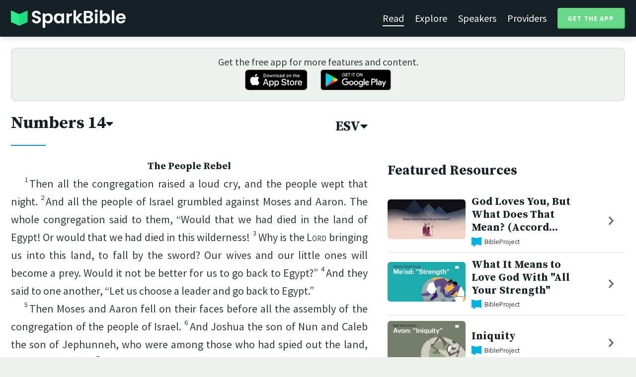

--- FILE ---
content_type: text/html; charset=utf-8
request_url: https://sparkbible.com/ESV/Numbers/14
body_size: 21153
content:
<!DOCTYPE html>
<html>
  <head>
    <title>Spark Bible | Learn the Bible with video from top Bible teachers.</title>
    <meta name="viewport" content="width=device-width,initial-scale=1">
    <meta name="description" content="Spark Bible is a new and free Bible study app with video from top Christian Bible teachers. Spark Bible makes it easy to read and learn the Bible at a deeper level. Get more out of reading the Bible with Spark Bible.">
    <link rel="apple-touch-icon" sizes="180x180" href="/apple-touch-icon.png?v=2">
<link rel="icon" type="image/png" sizes="32x32" href="/favicon-32x32.png?v=2">
<link rel="icon" type="image/png" sizes="16x16" href="/favicon-16x16.png?v=2">
<link rel="manifest" href="/site.webmanifest?v=2">
<link rel="shortcut icon" href="/favicon.ico?v=2">
<meta name="msapplication-TileColor" content="#152125">
<meta name="theme-color" content="#152125">

    <meta name="csrf-param" content="authenticity_token" />
<meta name="csrf-token" content="FR-JDUFyYUSUH8k-kNTgJJoluSixJ4t4utVorRtrGopQAuGt1BOjVAmHvSs8AZrtSEN3XLzW_2TwR01fPdfGQQ" />
    
    <meta property="og:title" content="Learn the Bible with video from top Bible teachers. | Spark Bible">
<meta property="og:description" content="Spark Bible is a new and free Bible study app with video from top Christian Bible teachers. Spark Bible makes it easy to read and learn the Bible at a deeper level. Get more out of reading the Bible with Spark Bible.">
<meta property="og:image" content="https://res.cloudinary.com/sparkbible/image/upload/v1585084458/app_assets/Spark-Bible-app-icon.png">
<meta property="og:url" content="https://sparkbible.com/ESV/Numbers/14">

    <link rel="stylesheet" href="https://cdnjs.cloudflare.com/ajax/libs/normalize/8.0.1/normalize.min.css" integrity="sha256-l85OmPOjvil/SOvVt3HnSSjzF1TUMyT9eV0c2BzEGzU=" crossorigin="anonymous" />
    <link rel="stylesheet" href="https://cdn.plyr.io/3.6.2/plyr.css" media="print" onload="this.media='all'; this.onload=null;">
    <script src="https://cdn.plyr.io/3.6.2/plyr.js"></script>
    <script src="https://unpkg.com/@popperjs/core@2"></script>
    <script src="https://unpkg.com/tippy.js@6"></script>
    <script defer src="https://kit.fontawesome.com/72ff33412f.js" data-mutate-approach="sync" crossorigin="anonymous"></script>
    <link rel="stylesheet" href="/assets/application-a5ed54037beda56647664658bdb2d8813e9b1a3daacb8e9cf0c00761c3bcbef0.css" data-turbo-track="reload" />
    
    <script type="importmap" data-turbo-track="reload">{
  "imports": {
    "bible_app": "/assets/bible_app-ad44f877c337e7d32c74e7b98456ee05c08ace3a7a1228a8dd548b5ce6e2ef8a.js",
    "web_app": "/assets/web_app-a02290caf05c8af33489b50d98e757a64ebacd3cb013ab76627f22b15e93ddc1.js",
    "@hotwired/turbo-rails": "/assets/turbo.min-96cbf52c71021ba210235aaeec4720012d2c1df7d2dab3770cfa49eea3bb09da.js",
    "@hotwired/stimulus": "/assets/stimulus.min-900648768bd96f3faeba359cf33c1bd01ca424ca4d2d05f36a5d8345112ae93c.js",
    "@hotwired/stimulus-loading": "/assets/stimulus-loading-1fc59770fb1654500044afd3f5f6d7d00800e5be36746d55b94a2963a7a228aa.js",
    "utils/helpers": "/assets/utils/helpers-4f265faee3cf033048bffca45bfd5fa98ba8b49136f941ff29628e4aaf39b7e3.js",
    "controllers/bible_app/bible": "/assets/controllers/bible_app/bible-87f19c96b261cabe4a0f5d59bf39a128d76855dcd2bf0130ebe91b5b5c036edd.js",
    "controllers/bible_app/bible_settings_controller": "/assets/controllers/bible_app/bible_settings_controller-543b14421b33d4485eb84824078d1da8815457201bb4fbb466dd2625fff57c05.js",
    "controllers/bible_app/constants": "/assets/controllers/bible_app/constants-a8a9e9c008a34bd3acfdab7f256760a42e6b69681b686371d0878ac0965be201.js",
    "controllers/bible_app/footnotes_controller": "/assets/controllers/bible_app/footnotes_controller-509e6c76c4ed6b5876e63e78e3ea9e9804b4c0b12166c6d1e257821ca4e90aba.js",
    "controllers/bible_app": "/assets/controllers/bible_app/index-e77cf38a965f7f5eea49c5409895eb6d799582abf5eddd20843608762b098f14.js",
    "controllers/bible_app/mode_handler": "/assets/controllers/bible_app/mode_handler-5e6c86e4a12b7dba287b84d481fa636a17a5e9f9efbb92d180fe10d4d484f745.js",
    "controllers/bible_app/native_bridge": "/assets/controllers/bible_app/native_bridge-e49575f6d23f93ca957c28ccde300b2bb68eb27ef0da8b5b78895bce1ce8bade.js",
    "controllers/bible_app/resource_highlight": "/assets/controllers/bible_app/resource_highlight-4bdf3a2b839741dfd38d15bac09381e5590abd7ad316137886ce1ec37d867815.js",
    "controllers/bible_app/resource_highlights_controller": "/assets/controllers/bible_app/resource_highlights_controller-47b87131a4e913c50515ca4f453228eafe754a0236b8f08793d8f900fb5adb9c.js",
    "controllers/bible_app/saved_references_controller": "/assets/controllers/bible_app/saved_references_controller-a06fee09922078db9acd5446fe6671273a9826df1e14aedf38657f00e846f377.js",
    "controllers/bible_app/scroll_controller": "/assets/controllers/bible_app/scroll_controller-d7ab5c1ac2907a276ca8c580c8c461945804ea569ec6d2103513bd04a35d1462.js",
    "controllers/bible_app/scroll_handler": "/assets/controllers/bible_app/scroll_handler-88ad2a8e29a51bf595296f9f8f9ee386ffabf770203a75eaf40c3442f1e93464.js",
    "controllers/bible_app/spacing_controller": "/assets/controllers/bible_app/spacing_controller-db6265e1c7104dad578a181575e7aea46ea14c654e5a615e58e9082dccc1be17.js",
    "controllers/bible_app/starting_chapter_controller": "/assets/controllers/bible_app/starting_chapter_controller-137fc2d113be4f9b60079aa759af019e3678865d2b2ed65d4ee4b659196e4bc6.js",
    "controllers/bible_app/tap_handler": "/assets/controllers/bible_app/tap_handler-fe7c08c4d74ffa78cd33fbc1ce7c2c32e5df5c32db2c016501b9104caa9688c6.js",
    "controllers/bible_app/verse": "/assets/controllers/bible_app/verse-da12735d6531502f068a095999245ae142fd842b1a7e854f0fd5bf52db884c5f.js",
    "controllers/bible_app/verse_selection": "/assets/controllers/bible_app/verse_selection-3ae45c8c9e63da60b66ce4249ef30350d8e8d661d30151787b54e9f176df122d.js",
    "controllers/bible_app/verse_selection_controller": "/assets/controllers/bible_app/verse_selection_controller-539591b09e189fe12ddab540e18fba4afc43e4ce58b48b1af5533c7bcf991802.js",
    "controllers/web_app": "/assets/controllers/web_app/index-a87424e64b1cea8b8f8c95d88d0e922814d1d18e8103585aae5e58ef3756169f.js",
    "controllers/web_app/toggle_controller": "/assets/controllers/web_app/toggle_controller-27368eb5692a5a5fecef679d84a9bc21ce80d32d191d77d5050132bbbad7dfde.js",
    "controllers/web_app/video_controller": "/assets/controllers/web_app/video_controller-68c7e96047991e9d9e861c4ec60a08f1a0a2fbea720a667e6fdac61d9769087a.js"
  }
}</script>
<link rel="modulepreload" href="/assets/bible_app-ad44f877c337e7d32c74e7b98456ee05c08ace3a7a1228a8dd548b5ce6e2ef8a.js">
<link rel="modulepreload" href="/assets/web_app-a02290caf05c8af33489b50d98e757a64ebacd3cb013ab76627f22b15e93ddc1.js">
<link rel="modulepreload" href="/assets/turbo.min-96cbf52c71021ba210235aaeec4720012d2c1df7d2dab3770cfa49eea3bb09da.js">
<link rel="modulepreload" href="/assets/stimulus.min-900648768bd96f3faeba359cf33c1bd01ca424ca4d2d05f36a5d8345112ae93c.js">
<link rel="modulepreload" href="/assets/stimulus-loading-1fc59770fb1654500044afd3f5f6d7d00800e5be36746d55b94a2963a7a228aa.js">
<link rel="modulepreload" href="/assets/utils/helpers-4f265faee3cf033048bffca45bfd5fa98ba8b49136f941ff29628e4aaf39b7e3.js">
<link rel="modulepreload" href="/assets/controllers/bible_app/bible-87f19c96b261cabe4a0f5d59bf39a128d76855dcd2bf0130ebe91b5b5c036edd.js">
<link rel="modulepreload" href="/assets/controllers/bible_app/bible_settings_controller-543b14421b33d4485eb84824078d1da8815457201bb4fbb466dd2625fff57c05.js">
<link rel="modulepreload" href="/assets/controllers/bible_app/constants-a8a9e9c008a34bd3acfdab7f256760a42e6b69681b686371d0878ac0965be201.js">
<link rel="modulepreload" href="/assets/controllers/bible_app/footnotes_controller-509e6c76c4ed6b5876e63e78e3ea9e9804b4c0b12166c6d1e257821ca4e90aba.js">
<link rel="modulepreload" href="/assets/controllers/bible_app/index-e77cf38a965f7f5eea49c5409895eb6d799582abf5eddd20843608762b098f14.js">
<link rel="modulepreload" href="/assets/controllers/bible_app/mode_handler-5e6c86e4a12b7dba287b84d481fa636a17a5e9f9efbb92d180fe10d4d484f745.js">
<link rel="modulepreload" href="/assets/controllers/bible_app/native_bridge-e49575f6d23f93ca957c28ccde300b2bb68eb27ef0da8b5b78895bce1ce8bade.js">
<link rel="modulepreload" href="/assets/controllers/bible_app/resource_highlight-4bdf3a2b839741dfd38d15bac09381e5590abd7ad316137886ce1ec37d867815.js">
<link rel="modulepreload" href="/assets/controllers/bible_app/resource_highlights_controller-47b87131a4e913c50515ca4f453228eafe754a0236b8f08793d8f900fb5adb9c.js">
<link rel="modulepreload" href="/assets/controllers/bible_app/saved_references_controller-a06fee09922078db9acd5446fe6671273a9826df1e14aedf38657f00e846f377.js">
<link rel="modulepreload" href="/assets/controllers/bible_app/scroll_controller-d7ab5c1ac2907a276ca8c580c8c461945804ea569ec6d2103513bd04a35d1462.js">
<link rel="modulepreload" href="/assets/controllers/bible_app/scroll_handler-88ad2a8e29a51bf595296f9f8f9ee386ffabf770203a75eaf40c3442f1e93464.js">
<link rel="modulepreload" href="/assets/controllers/bible_app/spacing_controller-db6265e1c7104dad578a181575e7aea46ea14c654e5a615e58e9082dccc1be17.js">
<link rel="modulepreload" href="/assets/controllers/bible_app/starting_chapter_controller-137fc2d113be4f9b60079aa759af019e3678865d2b2ed65d4ee4b659196e4bc6.js">
<link rel="modulepreload" href="/assets/controllers/bible_app/tap_handler-fe7c08c4d74ffa78cd33fbc1ce7c2c32e5df5c32db2c016501b9104caa9688c6.js">
<link rel="modulepreload" href="/assets/controllers/bible_app/verse-da12735d6531502f068a095999245ae142fd842b1a7e854f0fd5bf52db884c5f.js">
<link rel="modulepreload" href="/assets/controllers/bible_app/verse_selection-3ae45c8c9e63da60b66ce4249ef30350d8e8d661d30151787b54e9f176df122d.js">
<link rel="modulepreload" href="/assets/controllers/bible_app/verse_selection_controller-539591b09e189fe12ddab540e18fba4afc43e4ce58b48b1af5533c7bcf991802.js">
<link rel="modulepreload" href="/assets/controllers/web_app/index-a87424e64b1cea8b8f8c95d88d0e922814d1d18e8103585aae5e58ef3756169f.js">
<link rel="modulepreload" href="/assets/controllers/web_app/toggle_controller-27368eb5692a5a5fecef679d84a9bc21ce80d32d191d77d5050132bbbad7dfde.js">
<link rel="modulepreload" href="/assets/controllers/web_app/video_controller-68c7e96047991e9d9e861c4ec60a08f1a0a2fbea720a667e6fdac61d9769087a.js">
<script type="module">import "web_app"</script>
    <script type="text/javascript">
  const isBot = /bot|google|baidu|bing|msn|duckduckbot|teoma|slurp|yandex/i.test(navigator.userAgent);
  if (typeof amplitude === 'undefined' && !isBot) {
    (function(e,t){var n=e.amplitude||{_q:[],_iq:{}};var r=t.createElement("script")
    ;r.type="text/javascript"
    ;r.integrity="sha384-3bSR/uIgD42pCWBeq1//B3mI/hPuWdk0L1EUnQIWfGyMOjs0VEoFLhHMqObtv2BA"
    ;r.crossOrigin="anonymous";r.async=true
    ;r.src="https://cdn.amplitude.com/libs/amplitude-5.10.0-min.gz.js"
    ;r.onload=function(){if(!e.amplitude.runQueuedFunctions){
    console.log("[Amplitude] Error: could not load SDK")}}
    ;var i=t.getElementsByTagName("script")[0];i.parentNode.insertBefore(r,i)
    ;function s(e,t){e.prototype[t]=function(){
    this._q.push([t].concat(Array.prototype.slice.call(arguments,0)));return this}}
    var o=function(){this._q=[];return this}
    ;var a=["add","append","clearAll","prepend","set","setOnce","unset"]
    ;for(var u=0;u<a.length;u++){s(o,a[u])}n.Identify=o;var c=function(){this._q=[]
    ;return this}
    ;var l=["setProductId","setQuantity","setPrice","setRevenueType","setEventProperties"]
    ;for(var p=0;p<l.length;p++){s(c,l[p])}n.Revenue=c
    ;var d=["init","logEvent","logRevenue","setUserId","setUserProperties","setOptOut","setVersionName","setDomain","setDeviceId", "enableTracking", "setGlobalUserProperties","identify","clearUserProperties","setGroup","logRevenueV2","regenerateDeviceId","groupIdentify","onInit","logEventWithTimestamp","logEventWithGroups","setSessionId","resetSessionId"]
    ;function v(e){function t(t){e[t]=function(){
    e._q.push([t].concat(Array.prototype.slice.call(arguments,0)))}}
    for(var n=0;n<d.length;n++){t(d[n])}}v(n);n.getInstance=function(e){
    e=(!e||e.length===0?"$default_instance":e).toLowerCase()
    ;if(!n._iq.hasOwnProperty(e)){n._iq[e]={_q:[]};v(n._iq[e])}return n._iq[e]}
    ;e.amplitude=n})(window,document);

    amplitude.getInstance().init("7e5e650f746b42ce7bb465c64eb8d12a", null, {
      saveEvents: true,
      includeUtm: true,
      includeReferrer: true,
      includeGclid: true
    });

    document.addEventListener('turbo:load', () => {
      amplitude.getInstance().logEvent("Page Loaded", {
        url: window.location.href,
        path: window.location.pathname,
        bodyClass: $1('body').className,
        h1: $1('h1') ? $1('h1').textContent : null,
        h2: $1('h2') ? $1('h2').textContent : null,
      });

      // Add handlers for elements tagged with amplitude data attributes.
      $("[data-amplitude-event]").forEach((el) => {
          const eventTitle = el.dataset.amplitudeEvent;
          let props = {};
          if (el.dataset.amplitudeProps) {
            props = JSON.parse(el.dataset.amplitudeProps);
          }
          switch (el.dataset.amplitudeTrigger) {
            case "click":
              el.addEventListener("click", () => amplitude.getInstance().logEvent(eventTitle, props));
            break;
            case "load":
              amplitude.getInstance().logEvent(eventTitle, props);
            break;
          }
      });
    });
  }
</script>

  </head>

  <body class="bible_chapters show" data-controller="pageload">

      <header>
        <a class="logo undecorated" href="/"><img src="/assets/shared/logos/Spark-Bible-Logo-Light-6616f3073ddeea533532c0109831a5d9fd3d51bd04f850731a6cfa2071d57af2.png" /></a>
          <nav data-controller="toggle">
  <section data-toggle-target="element" class="nav-menu">
    <a class="selected" href="/read">Read</a>
    <a href="/explore">Explore</a>
    <a href="/speakers">Speakers</a>
    <a href="/providers">Providers</a>
    <a href="#get-app-modal" class="button undecorated" data-turbo="false">
      Get the App
    </a>
  </section>
  <a href="#" data-action="toggle#toggle" class="mobile-menu-icon h-padded undecorated">
    <i class="fa fa-bars"></i>
  </a>
</nav>

      </header>

      <div class="content padded">
        
        <section class="get-app-callout">
  Get the free app for more features and content.
  <br>
  <a class="undecorated" href="https://apple.co/3rRxZfy"><img height="42" alt="Download on the App Store" src="/assets/shared/badges/download-on-the-app-store-3ee50cfaac04907fb23f7120324d8dd8333c1267516388341debf5c4304aba00.png" /></a>
  <a class="l-padded undecorated" href="https://play.google.com/store/apps/details?id=com.sparkbible.sparkbible&amp;hl=en&amp;gl=US"><img height="42" alt="Get it on Google Play" src="/assets/shared/badges/google-play-badge-c78da272321ee64e2b114fcc493adbf3b70d8e67fdb1b6c3099c6d976c1282e6.png" /></a>
</section>

<div class="container">

  <section class="bible">
    <div class="heading-controls">
      <span>
        <h1>
          <a href="#chapter-select-modal" class="undecorated" data-turbo="false">
              Numbers&nbsp;14<i class="fas fa-caret-down"></i>
          </a>
        </h1>
      </span>
      <span>
        <h2>
          <a href="#version-select-modal" class="undecorated" data-turbo="false">
            ESV<i class="fas fa-caret-down"></i>
          </a>
        </h2>
      </span>
    </div>

    <div class="bible-text">
      <h4>The People Rebel</h4><p><span data-verse='1'><sup>1</sup>Then all the congregation raised a loud cry, and the people wept that night.</span><span data-verse='2'><sup>2</sup>And all the people of Israel grumbled against Moses and Aaron. The whole congregation said to them, “Would that we had died in the land of Egypt! Or would that we had died in this wilderness!</span><span data-verse='3'><sup>3</sup>Why is the <span class='nd'>Lord</span> bringing us into this land, to fall by the sword? Our wives and our little ones will become a prey. Would it not be better for us to go back to Egypt?”</span><span data-verse='4'><sup>4</sup>And they said to one another, “Let us choose a leader and go back to Egypt.”</span></p><p><span data-verse='5'><sup>5</sup>Then Moses and Aaron fell on their faces before all the assembly of the congregation of the people of Israel.</span><span data-verse='6'><sup>6</sup>And Joshua the son of Nun and Caleb the son of Jephunneh, who were among those who had spied out the land, tore their clothes</span><span data-verse='7'><sup>7</sup>and said to all the congregation of the people of Israel, “The land, which we passed through to spy it out, is an exceedingly good land.</span><span data-verse='8'><sup>8</sup>If the <span class='nd'>Lord</span> delights in us, he will bring us into this land and give it to us, a land that flows with milk and honey.</span><span data-verse='9'><sup>9</sup>Only do not rebel against the <span class='nd'>Lord</span>. And do not fear the people of the land, for they are bread for us. Their protection is removed from them, and the <span class='nd'>Lord</span> is with us; do not fear them.”</span><span data-verse='10'><sup>10</sup>Then all the congregation said to stone them with stones. But the glory of the <span class='nd'>Lord</span> appeared at the tent of meeting to all the people of Israel.</span></p><p><span data-verse='11'><sup>11</sup>And the <span class='nd'>Lord</span> said to Moses, “How long will this people despise me? And how long will they not believe in me, in spite of all the signs that I have done among them?</span><span data-verse='12'><sup>12</sup>I will strike them with the pestilence and disinherit them, and I will make of you a nation greater and mightier than they.”</span></p><h4>Moses Intercedes for the People</h4><p><span data-verse='13'><sup>13</sup>But Moses said to the <span class='nd'>Lord</span>, “Then the Egyptians will hear of it, for you brought up this people in your might from among them,</span><span data-verse='14'><sup>14</sup>and they will tell the inhabitants of this land. They have heard that you, O <span class='nd'>Lord</span>, are in the midst of this people. For you, O <span class='nd'>Lord</span>, are seen face to face, and your cloud stands over them and you go before them, in a pillar of cloud by day and in a pillar of fire by night.</span><span data-verse='15'><sup>15</sup>Now if you kill this people as one man, then the nations who have heard your fame will say,</span><span data-verse='16'><sup>16</sup>‘It is because the <span class='nd'>Lord</span> was not able to bring this people into the land that he swore to give to them that he has killed them in the wilderness.’</span><span data-verse='17'><sup>17</sup>And now, please let the power of the Lord be great as you have promised, saying,</span><span data-verse='18'><sup>18</sup>‘The <span class='nd'>Lord</span> is slow to anger and abounding in steadfast love, forgiving iniquity and transgression, but he will by no means clear the guilty, visiting the iniquity of the fathers on the children, to the third and the fourth generation.’</span><span data-verse='19'><sup>19</sup>Please pardon the iniquity of this people, according to the greatness of your steadfast love, just as you have forgiven this people, from Egypt until now.”</span></p><h4>God Promises Judgment</h4><p><span data-verse='20'><sup>20</sup>Then the <span class='nd'>Lord</span> said, “I have pardoned, according to your word.</span><span data-verse='21'><sup>21</sup>But truly, as I live, and as all the earth shall be filled with the glory of the <span class='nd'>Lord</span>,</span><span data-verse='22'><sup>22</sup>none of the men who have seen my glory and my signs that I did in Egypt and in the wilderness, and yet have put me to the test these ten times and have not obeyed my voice,</span><span data-verse='23'><sup>23</sup>shall see the land that I swore to give to their fathers. And none of those who despised me shall see it.</span><span data-verse='24'><sup>24</sup>But my servant Caleb, because he has a different spirit and has followed me fully, I will bring into the land into which he went, and his descendants shall possess it.</span><span data-verse='25'><sup>25</sup>Now, since the Amalekites and the Canaanites dwell in the valleys, turn tomorrow and set out for the wilderness by the way to the Red Sea.”</span></p><p><span data-verse='26'><sup>26</sup>And the <span class='nd'>Lord</span> spoke to Moses and to Aaron, saying,</span><span data-verse='27'><sup>27</sup>“How long shall this wicked congregation grumble against me? I have heard the grumblings of the people of Israel, which they grumble against me.</span><span data-verse='28'><sup>28</sup>Say to them, ‘As I live, declares the <span class='nd'>Lord</span>, what you have said in my hearing I will do to you:</span><span data-verse='29'><sup>29</sup>your dead bodies shall fall in this wilderness, and of all your number, listed in the census from twenty years old and upward, who have grumbled against me,</span><span data-verse='30'><sup>30</sup>not one shall come into the land where I swore that I would make you dwell, except Caleb the son of Jephunneh and Joshua the son of Nun.</span><span data-verse='31'><sup>31</sup>But your little ones, who you said would become a prey, I will bring in, and they shall know the land that you have rejected.</span><span data-verse='32'><sup>32</sup>But as for you, your dead bodies shall fall in this wilderness.</span><span data-verse='33'><sup>33</sup>And your children shall be shepherds in the wilderness forty years and shall suffer for your faithlessness, until the last of your dead bodies lies in the wilderness.</span><span data-verse='34'><sup>34</sup>According to the number of the days in which you spied out the land, forty days, a year for each day, you shall bear your iniquity forty years, and you shall know my displeasure.’</span><span data-verse='35'><sup>35</sup>I, the <span class='nd'>Lord</span>, have spoken. Surely this will I do to all this wicked congregation who are gathered together against me: in this wilderness they shall come to a full end, and there they shall die.”</span></p><p><span data-verse='36'><sup>36</sup>And the men whom Moses sent to spy out the land, who returned and made all the congregation grumble against him by bringing up a bad report about the land—</span><span data-verse='37'><sup>37</sup>the men who brought up a bad report of the land—died by plague before the <span class='nd'>Lord</span>.</span><span data-verse='38'><sup>38</sup>Of those men who went to spy out the land, only Joshua the son of Nun and Caleb the son of Jephunneh remained alive.</span></p><h4>Israel Defeated in Battle</h4><p><span data-verse='39'><sup>39</sup>When Moses told these words to all the people of Israel, the people mourned greatly.</span><span data-verse='40'><sup>40</sup>And they rose early in the morning and went up to the heights of the hill country, saying, “Here we are. We will go up to the place that the <span class='nd'>Lord</span> has promised, for we have sinned.”</span><span data-verse='41'><sup>41</sup>But Moses said, “Why now are you transgressing the command of the <span class='nd'>Lord</span>, when that will not succeed?</span><span data-verse='42'><sup>42</sup>Do not go up, for the <span class='nd'>Lord</span> is not among you, lest you be struck down before your enemies.</span><span data-verse='43'><sup>43</sup>For there the Amalekites and the Canaanites are facing you, and you shall fall by the sword. Because you have turned back from following the <span class='nd'>Lord</span>, the <span class='nd'>Lord</span> will not be with you.”</span><span data-verse='44'><sup>44</sup>But they presumed to go up to the heights of the hill country, although neither the ark of the covenant of the <span class='nd'>Lord</span> nor Moses departed out of the camp.</span><span data-verse='45'><sup>45</sup>Then the Amalekites and the Canaanites who lived in that hill country came down and defeated them and pursued them, even to Hormah.</span></p>
    </div>

    
<div class="bottom-nav">
  <section class="prev">
      <a href="/ESV/Numbers/13"><i class='fas fa-caret-left'></i> Numbers 13</a>
  </section>
  <section class="next">
      <a href="/ESV/Numbers/15">Numbers 15 <i class='fas fa-caret-right'></i></a>
  </section>
</div>

    <p class="smaller-text centered-text">
      The Holy Bible, English Standard Version ©2001 Crossway Bibles, a publishing ministry of Good News Publishers. All rights reserved.
      <br>
      English Standard Version, ESV, and the ESV logo are registered trademarks of Good News Publishers. Used by permission. <a href="http://www.esv.org/translation" target="_blank" rel="nofollow"> Click here to review ESV Full Copyright Notice and Permissions Information.</a>
    </p>
  </section>

  <section class="resources">
    <h2>Featured Resources</h2>
    <div class="flex-row resource-row condensed">
  <section class="image">
    <a class="undecorated" href="/r/bibleproject/loyal-love"><img class="rounded video-thumbnail" alt="God Loves You, But What Does That Mean? (According to the Bible)" loading="lazy" src="https://i.ytimg.com/vi/UfbyFLgs_NM/mqdefault.jpg" /></a>
  </section>
  <section class="text">
    <h3><a href="/r/bibleproject/loyal-love">God Loves You, But What Does That Mean? (Accord...</a></h3>
    <p class="desc">The Hebrew word khesed is one of the most common descriptions of God in the H...</p>
    <p class="smallest-text"><img src="https://res-3.cloudinary.com/sparkbible/image/upload/c_fit,h_20,w_52/v1/resource_providers/BibleProject_agfqdk.png" /> BibleProject</p>
  </section>
  <section class="indicator">
    <a class="undecorated" href="/r/bibleproject/loyal-love"><i class="fas fa-chevron-right"></i></a>
  </section>
</div>
<div class="flex-row resource-row condensed">
  <section class="image">
    <a class="undecorated" href="/r/bibleproject/word-study-me-od-strength"><img class="rounded video-thumbnail" alt="What It Means to Love God With &quot;All Your Strength&quot;" loading="lazy" src="https://i.ytimg.com/vi/9aaVy1AmFX4/mqdefault.jpg" /></a>
  </section>
  <section class="text">
    <h3><a href="/r/bibleproject/word-study-me-od-strength">What It Means to Love God With &quot;All Your Strength&quot;</a></h3>
    <p class="desc">What does it mean to love God &quot;with all of your strength&quot;? In this final inst...</p>
    <p class="smallest-text"><img src="https://res-3.cloudinary.com/sparkbible/image/upload/c_fit,h_20,w_52/v1/resource_providers/BibleProject_agfqdk.png" /> BibleProject</p>
  </section>
  <section class="indicator">
    <a class="undecorated" href="/r/bibleproject/word-study-me-od-strength"><i class="fas fa-chevron-right"></i></a>
  </section>
</div>
<div class="flex-row resource-row condensed">
  <section class="image">
    <a class="undecorated" href="/r/bibleproject/word-study-avon-iniquity"><img class="rounded video-thumbnail" alt="Iniquity" loading="lazy" src="https://i.ytimg.com/vi/w1zkwkI9oAw/mqdefault.jpg" /></a>
  </section>
  <section class="text">
    <h3><a href="/r/bibleproject/word-study-avon-iniquity">Iniquity</a></h3>
    <p class="desc">Iniquity is a biblical word that very few people use anymore, and even fewer ...</p>
    <p class="smallest-text"><img src="https://res-3.cloudinary.com/sparkbible/image/upload/c_fit,h_20,w_52/v1/resource_providers/BibleProject_agfqdk.png" /> BibleProject</p>
  </section>
  <section class="indicator">
    <a class="undecorated" href="/r/bibleproject/word-study-avon-iniquity"><i class="fas fa-chevron-right"></i></a>
  </section>
</div>
<div class="flex-row resource-row condensed">
  <section class="image">
    <a class="undecorated" href="/r/bibleproject/the-book-of-numbers"><img class="rounded video-thumbnail" alt="What Happened on Israel&#39;s Journey to the Promised Land • Torah Series (Episode 6)" loading="lazy" src="https://i.ytimg.com/vi/zebxH-5o-SQ/mqdefault.jpg" /></a>
  </section>
  <section class="text">
    <h3><a href="/r/bibleproject/the-book-of-numbers">What Happened on Israel&#39;s Journey to the Promis...</a></h3>
    <p class="desc">In Numbers, Israel leaves Mt. Sinai only to rebel against God at every step. ...</p>
    <p class="smallest-text"><img src="https://res-3.cloudinary.com/sparkbible/image/upload/c_fit,h_20,w_52/v1/resource_providers/BibleProject_agfqdk.png" /> BibleProject</p>
  </section>
  <section class="indicator">
    <a class="undecorated" href="/r/bibleproject/the-book-of-numbers"><i class="fas fa-chevron-right"></i></a>
  </section>
</div>
<div class="flex-row resource-row condensed">
  <section class="image">
    <a class="undecorated" href="/r/bibleproject/overview-numbers"><img class="rounded video-thumbnail" alt="Book of Numbers Summary: A Complete Animated Overview" loading="lazy" src="https://i.ytimg.com/vi/tp5MIrMZFqo/mqdefault.jpg" /></a>
  </section>
  <section class="text">
    <h3><a href="/r/bibleproject/overview-numbers">Book of Numbers Summary: A Complete Animated Ov...</a></h3>
    <p class="desc">Watch our overview video on the book of Numbers, which breaks down the litera...</p>
    <p class="smallest-text"><img src="https://res-3.cloudinary.com/sparkbible/image/upload/c_fit,h_20,w_52/v1/resource_providers/BibleProject_agfqdk.png" /> BibleProject</p>
  </section>
  <section class="indicator">
    <a class="undecorated" href="/r/bibleproject/overview-numbers"><i class="fas fa-chevron-right"></i></a>
  </section>
</div>
<div class="flex-row resource-row condensed">
  <section class="image">
    <a class="undecorated" href="/r/bibleproject/overview-tanak-old-testament"><img class="rounded video-thumbnail" alt="Old Testament Summary: A Complete Animated Overview" loading="lazy" src="https://i.ytimg.com/vi/ALsluAKBZ-c/mqdefault.jpg" /></a>
  </section>
  <section class="text">
    <h3><a href="/r/bibleproject/overview-tanak-old-testament">Old Testament Summary: A Complete Animated Over...</a></h3>
    <p class="desc">Watch our overview video on the Old Testament, also known as the Hebrew Bible...</p>
    <p class="smallest-text"><img src="https://res-3.cloudinary.com/sparkbible/image/upload/c_fit,h_20,w_52/v1/resource_providers/BibleProject_agfqdk.png" /> BibleProject</p>
  </section>
  <section class="indicator">
    <a class="undecorated" href="/r/bibleproject/overview-tanak-old-testament"><i class="fas fa-chevron-right"></i></a>
  </section>
</div>

    <div>
      <a class="button" href="/explore/Numbers/14">Explore Numbers&nbsp;14</a>
    </div>
  </section>

</div>

  <div id="chapter-select-modal" class="modal">
  <div class="modal-wrapper">
    <section class="modal-header">
      <a href="#" title="Close" class="modal-close undecorated" data-turbo="false">
        <i class="fas fa-times-circle"></i>
      </a>
      <h3>Select Chapter</h3>
    </section>
    <section class="modal-content">
        <div class="modal-row" data-controller="toggle">
          <h4>
            <a href="#" data-action="toggle#toggle" class="undecorated">Genesis</a>
          </h4>
          <section class="chapters hide" data-toggle-target="element">
              <a href="/ESV/Genesis/1">1</a>
              <a href="/ESV/Genesis/2">2</a>
              <a href="/ESV/Genesis/3">3</a>
              <a href="/ESV/Genesis/4">4</a>
              <a href="/ESV/Genesis/5">5</a>
              <a href="/ESV/Genesis/6">6</a>
              <a href="/ESV/Genesis/7">7</a>
              <a href="/ESV/Genesis/8">8</a>
              <a href="/ESV/Genesis/9">9</a>
              <a href="/ESV/Genesis/10">10</a>
              <a href="/ESV/Genesis/11">11</a>
              <a href="/ESV/Genesis/12">12</a>
              <a href="/ESV/Genesis/13">13</a>
              <a href="/ESV/Genesis/14">14</a>
              <a href="/ESV/Genesis/15">15</a>
              <a href="/ESV/Genesis/16">16</a>
              <a href="/ESV/Genesis/17">17</a>
              <a href="/ESV/Genesis/18">18</a>
              <a href="/ESV/Genesis/19">19</a>
              <a href="/ESV/Genesis/20">20</a>
              <a href="/ESV/Genesis/21">21</a>
              <a href="/ESV/Genesis/22">22</a>
              <a href="/ESV/Genesis/23">23</a>
              <a href="/ESV/Genesis/24">24</a>
              <a href="/ESV/Genesis/25">25</a>
              <a href="/ESV/Genesis/26">26</a>
              <a href="/ESV/Genesis/27">27</a>
              <a href="/ESV/Genesis/28">28</a>
              <a href="/ESV/Genesis/29">29</a>
              <a href="/ESV/Genesis/30">30</a>
              <a href="/ESV/Genesis/31">31</a>
              <a href="/ESV/Genesis/32">32</a>
              <a href="/ESV/Genesis/33">33</a>
              <a href="/ESV/Genesis/34">34</a>
              <a href="/ESV/Genesis/35">35</a>
              <a href="/ESV/Genesis/36">36</a>
              <a href="/ESV/Genesis/37">37</a>
              <a href="/ESV/Genesis/38">38</a>
              <a href="/ESV/Genesis/39">39</a>
              <a href="/ESV/Genesis/40">40</a>
              <a href="/ESV/Genesis/41">41</a>
              <a href="/ESV/Genesis/42">42</a>
              <a href="/ESV/Genesis/43">43</a>
              <a href="/ESV/Genesis/44">44</a>
              <a href="/ESV/Genesis/45">45</a>
              <a href="/ESV/Genesis/46">46</a>
              <a href="/ESV/Genesis/47">47</a>
              <a href="/ESV/Genesis/48">48</a>
              <a href="/ESV/Genesis/49">49</a>
              <a href="/ESV/Genesis/50">50</a>
          </section>
        </div>
        <div class="modal-row" data-controller="toggle">
          <h4>
            <a href="#" data-action="toggle#toggle" class="undecorated">Exodus</a>
          </h4>
          <section class="chapters hide" data-toggle-target="element">
              <a href="/ESV/Exodus/1">1</a>
              <a href="/ESV/Exodus/2">2</a>
              <a href="/ESV/Exodus/3">3</a>
              <a href="/ESV/Exodus/4">4</a>
              <a href="/ESV/Exodus/5">5</a>
              <a href="/ESV/Exodus/6">6</a>
              <a href="/ESV/Exodus/7">7</a>
              <a href="/ESV/Exodus/8">8</a>
              <a href="/ESV/Exodus/9">9</a>
              <a href="/ESV/Exodus/10">10</a>
              <a href="/ESV/Exodus/11">11</a>
              <a href="/ESV/Exodus/12">12</a>
              <a href="/ESV/Exodus/13">13</a>
              <a href="/ESV/Exodus/14">14</a>
              <a href="/ESV/Exodus/15">15</a>
              <a href="/ESV/Exodus/16">16</a>
              <a href="/ESV/Exodus/17">17</a>
              <a href="/ESV/Exodus/18">18</a>
              <a href="/ESV/Exodus/19">19</a>
              <a href="/ESV/Exodus/20">20</a>
              <a href="/ESV/Exodus/21">21</a>
              <a href="/ESV/Exodus/22">22</a>
              <a href="/ESV/Exodus/23">23</a>
              <a href="/ESV/Exodus/24">24</a>
              <a href="/ESV/Exodus/25">25</a>
              <a href="/ESV/Exodus/26">26</a>
              <a href="/ESV/Exodus/27">27</a>
              <a href="/ESV/Exodus/28">28</a>
              <a href="/ESV/Exodus/29">29</a>
              <a href="/ESV/Exodus/30">30</a>
              <a href="/ESV/Exodus/31">31</a>
              <a href="/ESV/Exodus/32">32</a>
              <a href="/ESV/Exodus/33">33</a>
              <a href="/ESV/Exodus/34">34</a>
              <a href="/ESV/Exodus/35">35</a>
              <a href="/ESV/Exodus/36">36</a>
              <a href="/ESV/Exodus/37">37</a>
              <a href="/ESV/Exodus/38">38</a>
              <a href="/ESV/Exodus/39">39</a>
              <a href="/ESV/Exodus/40">40</a>
          </section>
        </div>
        <div class="modal-row" data-controller="toggle">
          <h4>
            <a href="#" data-action="toggle#toggle" class="undecorated">Leviticus</a>
          </h4>
          <section class="chapters hide" data-toggle-target="element">
              <a href="/ESV/Leviticus/1">1</a>
              <a href="/ESV/Leviticus/2">2</a>
              <a href="/ESV/Leviticus/3">3</a>
              <a href="/ESV/Leviticus/4">4</a>
              <a href="/ESV/Leviticus/5">5</a>
              <a href="/ESV/Leviticus/6">6</a>
              <a href="/ESV/Leviticus/7">7</a>
              <a href="/ESV/Leviticus/8">8</a>
              <a href="/ESV/Leviticus/9">9</a>
              <a href="/ESV/Leviticus/10">10</a>
              <a href="/ESV/Leviticus/11">11</a>
              <a href="/ESV/Leviticus/12">12</a>
              <a href="/ESV/Leviticus/13">13</a>
              <a href="/ESV/Leviticus/14">14</a>
              <a href="/ESV/Leviticus/15">15</a>
              <a href="/ESV/Leviticus/16">16</a>
              <a href="/ESV/Leviticus/17">17</a>
              <a href="/ESV/Leviticus/18">18</a>
              <a href="/ESV/Leviticus/19">19</a>
              <a href="/ESV/Leviticus/20">20</a>
              <a href="/ESV/Leviticus/21">21</a>
              <a href="/ESV/Leviticus/22">22</a>
              <a href="/ESV/Leviticus/23">23</a>
              <a href="/ESV/Leviticus/24">24</a>
              <a href="/ESV/Leviticus/25">25</a>
              <a href="/ESV/Leviticus/26">26</a>
              <a href="/ESV/Leviticus/27">27</a>
          </section>
        </div>
        <div class="modal-row" data-controller="toggle">
          <h4>
            <a href="#" data-action="toggle#toggle" class="undecorated">Numbers</a>
          </h4>
          <section class="chapters hide" data-toggle-target="element">
              <a href="/ESV/Numbers/1">1</a>
              <a href="/ESV/Numbers/2">2</a>
              <a href="/ESV/Numbers/3">3</a>
              <a href="/ESV/Numbers/4">4</a>
              <a href="/ESV/Numbers/5">5</a>
              <a href="/ESV/Numbers/6">6</a>
              <a href="/ESV/Numbers/7">7</a>
              <a href="/ESV/Numbers/8">8</a>
              <a href="/ESV/Numbers/9">9</a>
              <a href="/ESV/Numbers/10">10</a>
              <a href="/ESV/Numbers/11">11</a>
              <a href="/ESV/Numbers/12">12</a>
              <a href="/ESV/Numbers/13">13</a>
              <a href="/ESV/Numbers/14">14</a>
              <a href="/ESV/Numbers/15">15</a>
              <a href="/ESV/Numbers/16">16</a>
              <a href="/ESV/Numbers/17">17</a>
              <a href="/ESV/Numbers/18">18</a>
              <a href="/ESV/Numbers/19">19</a>
              <a href="/ESV/Numbers/20">20</a>
              <a href="/ESV/Numbers/21">21</a>
              <a href="/ESV/Numbers/22">22</a>
              <a href="/ESV/Numbers/23">23</a>
              <a href="/ESV/Numbers/24">24</a>
              <a href="/ESV/Numbers/25">25</a>
              <a href="/ESV/Numbers/26">26</a>
              <a href="/ESV/Numbers/27">27</a>
              <a href="/ESV/Numbers/28">28</a>
              <a href="/ESV/Numbers/29">29</a>
              <a href="/ESV/Numbers/30">30</a>
              <a href="/ESV/Numbers/31">31</a>
              <a href="/ESV/Numbers/32">32</a>
              <a href="/ESV/Numbers/33">33</a>
              <a href="/ESV/Numbers/34">34</a>
              <a href="/ESV/Numbers/35">35</a>
              <a href="/ESV/Numbers/36">36</a>
          </section>
        </div>
        <div class="modal-row" data-controller="toggle">
          <h4>
            <a href="#" data-action="toggle#toggle" class="undecorated">Deuteronomy</a>
          </h4>
          <section class="chapters hide" data-toggle-target="element">
              <a href="/ESV/Deuteronomy/1">1</a>
              <a href="/ESV/Deuteronomy/2">2</a>
              <a href="/ESV/Deuteronomy/3">3</a>
              <a href="/ESV/Deuteronomy/4">4</a>
              <a href="/ESV/Deuteronomy/5">5</a>
              <a href="/ESV/Deuteronomy/6">6</a>
              <a href="/ESV/Deuteronomy/7">7</a>
              <a href="/ESV/Deuteronomy/8">8</a>
              <a href="/ESV/Deuteronomy/9">9</a>
              <a href="/ESV/Deuteronomy/10">10</a>
              <a href="/ESV/Deuteronomy/11">11</a>
              <a href="/ESV/Deuteronomy/12">12</a>
              <a href="/ESV/Deuteronomy/13">13</a>
              <a href="/ESV/Deuteronomy/14">14</a>
              <a href="/ESV/Deuteronomy/15">15</a>
              <a href="/ESV/Deuteronomy/16">16</a>
              <a href="/ESV/Deuteronomy/17">17</a>
              <a href="/ESV/Deuteronomy/18">18</a>
              <a href="/ESV/Deuteronomy/19">19</a>
              <a href="/ESV/Deuteronomy/20">20</a>
              <a href="/ESV/Deuteronomy/21">21</a>
              <a href="/ESV/Deuteronomy/22">22</a>
              <a href="/ESV/Deuteronomy/23">23</a>
              <a href="/ESV/Deuteronomy/24">24</a>
              <a href="/ESV/Deuteronomy/25">25</a>
              <a href="/ESV/Deuteronomy/26">26</a>
              <a href="/ESV/Deuteronomy/27">27</a>
              <a href="/ESV/Deuteronomy/28">28</a>
              <a href="/ESV/Deuteronomy/29">29</a>
              <a href="/ESV/Deuteronomy/30">30</a>
              <a href="/ESV/Deuteronomy/31">31</a>
              <a href="/ESV/Deuteronomy/32">32</a>
              <a href="/ESV/Deuteronomy/33">33</a>
              <a href="/ESV/Deuteronomy/34">34</a>
          </section>
        </div>
        <div class="modal-row" data-controller="toggle">
          <h4>
            <a href="#" data-action="toggle#toggle" class="undecorated">Joshua</a>
          </h4>
          <section class="chapters hide" data-toggle-target="element">
              <a href="/ESV/Joshua/1">1</a>
              <a href="/ESV/Joshua/2">2</a>
              <a href="/ESV/Joshua/3">3</a>
              <a href="/ESV/Joshua/4">4</a>
              <a href="/ESV/Joshua/5">5</a>
              <a href="/ESV/Joshua/6">6</a>
              <a href="/ESV/Joshua/7">7</a>
              <a href="/ESV/Joshua/8">8</a>
              <a href="/ESV/Joshua/9">9</a>
              <a href="/ESV/Joshua/10">10</a>
              <a href="/ESV/Joshua/11">11</a>
              <a href="/ESV/Joshua/12">12</a>
              <a href="/ESV/Joshua/13">13</a>
              <a href="/ESV/Joshua/14">14</a>
              <a href="/ESV/Joshua/15">15</a>
              <a href="/ESV/Joshua/16">16</a>
              <a href="/ESV/Joshua/17">17</a>
              <a href="/ESV/Joshua/18">18</a>
              <a href="/ESV/Joshua/19">19</a>
              <a href="/ESV/Joshua/20">20</a>
              <a href="/ESV/Joshua/21">21</a>
              <a href="/ESV/Joshua/22">22</a>
              <a href="/ESV/Joshua/23">23</a>
              <a href="/ESV/Joshua/24">24</a>
          </section>
        </div>
        <div class="modal-row" data-controller="toggle">
          <h4>
            <a href="#" data-action="toggle#toggle" class="undecorated">Judges</a>
          </h4>
          <section class="chapters hide" data-toggle-target="element">
              <a href="/ESV/Judges/1">1</a>
              <a href="/ESV/Judges/2">2</a>
              <a href="/ESV/Judges/3">3</a>
              <a href="/ESV/Judges/4">4</a>
              <a href="/ESV/Judges/5">5</a>
              <a href="/ESV/Judges/6">6</a>
              <a href="/ESV/Judges/7">7</a>
              <a href="/ESV/Judges/8">8</a>
              <a href="/ESV/Judges/9">9</a>
              <a href="/ESV/Judges/10">10</a>
              <a href="/ESV/Judges/11">11</a>
              <a href="/ESV/Judges/12">12</a>
              <a href="/ESV/Judges/13">13</a>
              <a href="/ESV/Judges/14">14</a>
              <a href="/ESV/Judges/15">15</a>
              <a href="/ESV/Judges/16">16</a>
              <a href="/ESV/Judges/17">17</a>
              <a href="/ESV/Judges/18">18</a>
              <a href="/ESV/Judges/19">19</a>
              <a href="/ESV/Judges/20">20</a>
              <a href="/ESV/Judges/21">21</a>
          </section>
        </div>
        <div class="modal-row" data-controller="toggle">
          <h4>
            <a href="#" data-action="toggle#toggle" class="undecorated">Ruth</a>
          </h4>
          <section class="chapters hide" data-toggle-target="element">
              <a href="/ESV/Ruth/1">1</a>
              <a href="/ESV/Ruth/2">2</a>
              <a href="/ESV/Ruth/3">3</a>
              <a href="/ESV/Ruth/4">4</a>
          </section>
        </div>
        <div class="modal-row" data-controller="toggle">
          <h4>
            <a href="#" data-action="toggle#toggle" class="undecorated">1 Samuel</a>
          </h4>
          <section class="chapters hide" data-toggle-target="element">
              <a href="/ESV/1%20Samuel/1">1</a>
              <a href="/ESV/1%20Samuel/2">2</a>
              <a href="/ESV/1%20Samuel/3">3</a>
              <a href="/ESV/1%20Samuel/4">4</a>
              <a href="/ESV/1%20Samuel/5">5</a>
              <a href="/ESV/1%20Samuel/6">6</a>
              <a href="/ESV/1%20Samuel/7">7</a>
              <a href="/ESV/1%20Samuel/8">8</a>
              <a href="/ESV/1%20Samuel/9">9</a>
              <a href="/ESV/1%20Samuel/10">10</a>
              <a href="/ESV/1%20Samuel/11">11</a>
              <a href="/ESV/1%20Samuel/12">12</a>
              <a href="/ESV/1%20Samuel/13">13</a>
              <a href="/ESV/1%20Samuel/14">14</a>
              <a href="/ESV/1%20Samuel/15">15</a>
              <a href="/ESV/1%20Samuel/16">16</a>
              <a href="/ESV/1%20Samuel/17">17</a>
              <a href="/ESV/1%20Samuel/18">18</a>
              <a href="/ESV/1%20Samuel/19">19</a>
              <a href="/ESV/1%20Samuel/20">20</a>
              <a href="/ESV/1%20Samuel/21">21</a>
              <a href="/ESV/1%20Samuel/22">22</a>
              <a href="/ESV/1%20Samuel/23">23</a>
              <a href="/ESV/1%20Samuel/24">24</a>
              <a href="/ESV/1%20Samuel/25">25</a>
              <a href="/ESV/1%20Samuel/26">26</a>
              <a href="/ESV/1%20Samuel/27">27</a>
              <a href="/ESV/1%20Samuel/28">28</a>
              <a href="/ESV/1%20Samuel/29">29</a>
              <a href="/ESV/1%20Samuel/30">30</a>
              <a href="/ESV/1%20Samuel/31">31</a>
          </section>
        </div>
        <div class="modal-row" data-controller="toggle">
          <h4>
            <a href="#" data-action="toggle#toggle" class="undecorated">2 Samuel</a>
          </h4>
          <section class="chapters hide" data-toggle-target="element">
              <a href="/ESV/2%20Samuel/1">1</a>
              <a href="/ESV/2%20Samuel/2">2</a>
              <a href="/ESV/2%20Samuel/3">3</a>
              <a href="/ESV/2%20Samuel/4">4</a>
              <a href="/ESV/2%20Samuel/5">5</a>
              <a href="/ESV/2%20Samuel/6">6</a>
              <a href="/ESV/2%20Samuel/7">7</a>
              <a href="/ESV/2%20Samuel/8">8</a>
              <a href="/ESV/2%20Samuel/9">9</a>
              <a href="/ESV/2%20Samuel/10">10</a>
              <a href="/ESV/2%20Samuel/11">11</a>
              <a href="/ESV/2%20Samuel/12">12</a>
              <a href="/ESV/2%20Samuel/13">13</a>
              <a href="/ESV/2%20Samuel/14">14</a>
              <a href="/ESV/2%20Samuel/15">15</a>
              <a href="/ESV/2%20Samuel/16">16</a>
              <a href="/ESV/2%20Samuel/17">17</a>
              <a href="/ESV/2%20Samuel/18">18</a>
              <a href="/ESV/2%20Samuel/19">19</a>
              <a href="/ESV/2%20Samuel/20">20</a>
              <a href="/ESV/2%20Samuel/21">21</a>
              <a href="/ESV/2%20Samuel/22">22</a>
              <a href="/ESV/2%20Samuel/23">23</a>
              <a href="/ESV/2%20Samuel/24">24</a>
          </section>
        </div>
        <div class="modal-row" data-controller="toggle">
          <h4>
            <a href="#" data-action="toggle#toggle" class="undecorated">1 Kings</a>
          </h4>
          <section class="chapters hide" data-toggle-target="element">
              <a href="/ESV/1%20Kings/1">1</a>
              <a href="/ESV/1%20Kings/2">2</a>
              <a href="/ESV/1%20Kings/3">3</a>
              <a href="/ESV/1%20Kings/4">4</a>
              <a href="/ESV/1%20Kings/5">5</a>
              <a href="/ESV/1%20Kings/6">6</a>
              <a href="/ESV/1%20Kings/7">7</a>
              <a href="/ESV/1%20Kings/8">8</a>
              <a href="/ESV/1%20Kings/9">9</a>
              <a href="/ESV/1%20Kings/10">10</a>
              <a href="/ESV/1%20Kings/11">11</a>
              <a href="/ESV/1%20Kings/12">12</a>
              <a href="/ESV/1%20Kings/13">13</a>
              <a href="/ESV/1%20Kings/14">14</a>
              <a href="/ESV/1%20Kings/15">15</a>
              <a href="/ESV/1%20Kings/16">16</a>
              <a href="/ESV/1%20Kings/17">17</a>
              <a href="/ESV/1%20Kings/18">18</a>
              <a href="/ESV/1%20Kings/19">19</a>
              <a href="/ESV/1%20Kings/20">20</a>
              <a href="/ESV/1%20Kings/21">21</a>
              <a href="/ESV/1%20Kings/22">22</a>
          </section>
        </div>
        <div class="modal-row" data-controller="toggle">
          <h4>
            <a href="#" data-action="toggle#toggle" class="undecorated">2 Kings</a>
          </h4>
          <section class="chapters hide" data-toggle-target="element">
              <a href="/ESV/2%20Kings/1">1</a>
              <a href="/ESV/2%20Kings/2">2</a>
              <a href="/ESV/2%20Kings/3">3</a>
              <a href="/ESV/2%20Kings/4">4</a>
              <a href="/ESV/2%20Kings/5">5</a>
              <a href="/ESV/2%20Kings/6">6</a>
              <a href="/ESV/2%20Kings/7">7</a>
              <a href="/ESV/2%20Kings/8">8</a>
              <a href="/ESV/2%20Kings/9">9</a>
              <a href="/ESV/2%20Kings/10">10</a>
              <a href="/ESV/2%20Kings/11">11</a>
              <a href="/ESV/2%20Kings/12">12</a>
              <a href="/ESV/2%20Kings/13">13</a>
              <a href="/ESV/2%20Kings/14">14</a>
              <a href="/ESV/2%20Kings/15">15</a>
              <a href="/ESV/2%20Kings/16">16</a>
              <a href="/ESV/2%20Kings/17">17</a>
              <a href="/ESV/2%20Kings/18">18</a>
              <a href="/ESV/2%20Kings/19">19</a>
              <a href="/ESV/2%20Kings/20">20</a>
              <a href="/ESV/2%20Kings/21">21</a>
              <a href="/ESV/2%20Kings/22">22</a>
              <a href="/ESV/2%20Kings/23">23</a>
              <a href="/ESV/2%20Kings/24">24</a>
              <a href="/ESV/2%20Kings/25">25</a>
          </section>
        </div>
        <div class="modal-row" data-controller="toggle">
          <h4>
            <a href="#" data-action="toggle#toggle" class="undecorated">1 Chronicles</a>
          </h4>
          <section class="chapters hide" data-toggle-target="element">
              <a href="/ESV/1%20Chronicles/1">1</a>
              <a href="/ESV/1%20Chronicles/2">2</a>
              <a href="/ESV/1%20Chronicles/3">3</a>
              <a href="/ESV/1%20Chronicles/4">4</a>
              <a href="/ESV/1%20Chronicles/5">5</a>
              <a href="/ESV/1%20Chronicles/6">6</a>
              <a href="/ESV/1%20Chronicles/7">7</a>
              <a href="/ESV/1%20Chronicles/8">8</a>
              <a href="/ESV/1%20Chronicles/9">9</a>
              <a href="/ESV/1%20Chronicles/10">10</a>
              <a href="/ESV/1%20Chronicles/11">11</a>
              <a href="/ESV/1%20Chronicles/12">12</a>
              <a href="/ESV/1%20Chronicles/13">13</a>
              <a href="/ESV/1%20Chronicles/14">14</a>
              <a href="/ESV/1%20Chronicles/15">15</a>
              <a href="/ESV/1%20Chronicles/16">16</a>
              <a href="/ESV/1%20Chronicles/17">17</a>
              <a href="/ESV/1%20Chronicles/18">18</a>
              <a href="/ESV/1%20Chronicles/19">19</a>
              <a href="/ESV/1%20Chronicles/20">20</a>
              <a href="/ESV/1%20Chronicles/21">21</a>
              <a href="/ESV/1%20Chronicles/22">22</a>
              <a href="/ESV/1%20Chronicles/23">23</a>
              <a href="/ESV/1%20Chronicles/24">24</a>
              <a href="/ESV/1%20Chronicles/25">25</a>
              <a href="/ESV/1%20Chronicles/26">26</a>
              <a href="/ESV/1%20Chronicles/27">27</a>
              <a href="/ESV/1%20Chronicles/28">28</a>
              <a href="/ESV/1%20Chronicles/29">29</a>
          </section>
        </div>
        <div class="modal-row" data-controller="toggle">
          <h4>
            <a href="#" data-action="toggle#toggle" class="undecorated">2 Chronicles</a>
          </h4>
          <section class="chapters hide" data-toggle-target="element">
              <a href="/ESV/2%20Chronicles/1">1</a>
              <a href="/ESV/2%20Chronicles/2">2</a>
              <a href="/ESV/2%20Chronicles/3">3</a>
              <a href="/ESV/2%20Chronicles/4">4</a>
              <a href="/ESV/2%20Chronicles/5">5</a>
              <a href="/ESV/2%20Chronicles/6">6</a>
              <a href="/ESV/2%20Chronicles/7">7</a>
              <a href="/ESV/2%20Chronicles/8">8</a>
              <a href="/ESV/2%20Chronicles/9">9</a>
              <a href="/ESV/2%20Chronicles/10">10</a>
              <a href="/ESV/2%20Chronicles/11">11</a>
              <a href="/ESV/2%20Chronicles/12">12</a>
              <a href="/ESV/2%20Chronicles/13">13</a>
              <a href="/ESV/2%20Chronicles/14">14</a>
              <a href="/ESV/2%20Chronicles/15">15</a>
              <a href="/ESV/2%20Chronicles/16">16</a>
              <a href="/ESV/2%20Chronicles/17">17</a>
              <a href="/ESV/2%20Chronicles/18">18</a>
              <a href="/ESV/2%20Chronicles/19">19</a>
              <a href="/ESV/2%20Chronicles/20">20</a>
              <a href="/ESV/2%20Chronicles/21">21</a>
              <a href="/ESV/2%20Chronicles/22">22</a>
              <a href="/ESV/2%20Chronicles/23">23</a>
              <a href="/ESV/2%20Chronicles/24">24</a>
              <a href="/ESV/2%20Chronicles/25">25</a>
              <a href="/ESV/2%20Chronicles/26">26</a>
              <a href="/ESV/2%20Chronicles/27">27</a>
              <a href="/ESV/2%20Chronicles/28">28</a>
              <a href="/ESV/2%20Chronicles/29">29</a>
              <a href="/ESV/2%20Chronicles/30">30</a>
              <a href="/ESV/2%20Chronicles/31">31</a>
              <a href="/ESV/2%20Chronicles/32">32</a>
              <a href="/ESV/2%20Chronicles/33">33</a>
              <a href="/ESV/2%20Chronicles/34">34</a>
              <a href="/ESV/2%20Chronicles/35">35</a>
              <a href="/ESV/2%20Chronicles/36">36</a>
          </section>
        </div>
        <div class="modal-row" data-controller="toggle">
          <h4>
            <a href="#" data-action="toggle#toggle" class="undecorated">Ezra</a>
          </h4>
          <section class="chapters hide" data-toggle-target="element">
              <a href="/ESV/Ezra/1">1</a>
              <a href="/ESV/Ezra/2">2</a>
              <a href="/ESV/Ezra/3">3</a>
              <a href="/ESV/Ezra/4">4</a>
              <a href="/ESV/Ezra/5">5</a>
              <a href="/ESV/Ezra/6">6</a>
              <a href="/ESV/Ezra/7">7</a>
              <a href="/ESV/Ezra/8">8</a>
              <a href="/ESV/Ezra/9">9</a>
              <a href="/ESV/Ezra/10">10</a>
          </section>
        </div>
        <div class="modal-row" data-controller="toggle">
          <h4>
            <a href="#" data-action="toggle#toggle" class="undecorated">Nehemiah</a>
          </h4>
          <section class="chapters hide" data-toggle-target="element">
              <a href="/ESV/Nehemiah/1">1</a>
              <a href="/ESV/Nehemiah/2">2</a>
              <a href="/ESV/Nehemiah/3">3</a>
              <a href="/ESV/Nehemiah/4">4</a>
              <a href="/ESV/Nehemiah/5">5</a>
              <a href="/ESV/Nehemiah/6">6</a>
              <a href="/ESV/Nehemiah/7">7</a>
              <a href="/ESV/Nehemiah/8">8</a>
              <a href="/ESV/Nehemiah/9">9</a>
              <a href="/ESV/Nehemiah/10">10</a>
              <a href="/ESV/Nehemiah/11">11</a>
              <a href="/ESV/Nehemiah/12">12</a>
              <a href="/ESV/Nehemiah/13">13</a>
          </section>
        </div>
        <div class="modal-row" data-controller="toggle">
          <h4>
            <a href="#" data-action="toggle#toggle" class="undecorated">Esther</a>
          </h4>
          <section class="chapters hide" data-toggle-target="element">
              <a href="/ESV/Esther/1">1</a>
              <a href="/ESV/Esther/2">2</a>
              <a href="/ESV/Esther/3">3</a>
              <a href="/ESV/Esther/4">4</a>
              <a href="/ESV/Esther/5">5</a>
              <a href="/ESV/Esther/6">6</a>
              <a href="/ESV/Esther/7">7</a>
              <a href="/ESV/Esther/8">8</a>
              <a href="/ESV/Esther/9">9</a>
              <a href="/ESV/Esther/10">10</a>
          </section>
        </div>
        <div class="modal-row" data-controller="toggle">
          <h4>
            <a href="#" data-action="toggle#toggle" class="undecorated">Job</a>
          </h4>
          <section class="chapters hide" data-toggle-target="element">
              <a href="/ESV/Job/1">1</a>
              <a href="/ESV/Job/2">2</a>
              <a href="/ESV/Job/3">3</a>
              <a href="/ESV/Job/4">4</a>
              <a href="/ESV/Job/5">5</a>
              <a href="/ESV/Job/6">6</a>
              <a href="/ESV/Job/7">7</a>
              <a href="/ESV/Job/8">8</a>
              <a href="/ESV/Job/9">9</a>
              <a href="/ESV/Job/10">10</a>
              <a href="/ESV/Job/11">11</a>
              <a href="/ESV/Job/12">12</a>
              <a href="/ESV/Job/13">13</a>
              <a href="/ESV/Job/14">14</a>
              <a href="/ESV/Job/15">15</a>
              <a href="/ESV/Job/16">16</a>
              <a href="/ESV/Job/17">17</a>
              <a href="/ESV/Job/18">18</a>
              <a href="/ESV/Job/19">19</a>
              <a href="/ESV/Job/20">20</a>
              <a href="/ESV/Job/21">21</a>
              <a href="/ESV/Job/22">22</a>
              <a href="/ESV/Job/23">23</a>
              <a href="/ESV/Job/24">24</a>
              <a href="/ESV/Job/25">25</a>
              <a href="/ESV/Job/26">26</a>
              <a href="/ESV/Job/27">27</a>
              <a href="/ESV/Job/28">28</a>
              <a href="/ESV/Job/29">29</a>
              <a href="/ESV/Job/30">30</a>
              <a href="/ESV/Job/31">31</a>
              <a href="/ESV/Job/32">32</a>
              <a href="/ESV/Job/33">33</a>
              <a href="/ESV/Job/34">34</a>
              <a href="/ESV/Job/35">35</a>
              <a href="/ESV/Job/36">36</a>
              <a href="/ESV/Job/37">37</a>
              <a href="/ESV/Job/38">38</a>
              <a href="/ESV/Job/39">39</a>
              <a href="/ESV/Job/40">40</a>
              <a href="/ESV/Job/41">41</a>
              <a href="/ESV/Job/42">42</a>
          </section>
        </div>
        <div class="modal-row" data-controller="toggle">
          <h4>
            <a href="#" data-action="toggle#toggle" class="undecorated">Psalm</a>
          </h4>
          <section class="chapters hide" data-toggle-target="element">
              <a href="/ESV/Psalm/1">1</a>
              <a href="/ESV/Psalm/2">2</a>
              <a href="/ESV/Psalm/3">3</a>
              <a href="/ESV/Psalm/4">4</a>
              <a href="/ESV/Psalm/5">5</a>
              <a href="/ESV/Psalm/6">6</a>
              <a href="/ESV/Psalm/7">7</a>
              <a href="/ESV/Psalm/8">8</a>
              <a href="/ESV/Psalm/9">9</a>
              <a href="/ESV/Psalm/10">10</a>
              <a href="/ESV/Psalm/11">11</a>
              <a href="/ESV/Psalm/12">12</a>
              <a href="/ESV/Psalm/13">13</a>
              <a href="/ESV/Psalm/14">14</a>
              <a href="/ESV/Psalm/15">15</a>
              <a href="/ESV/Psalm/16">16</a>
              <a href="/ESV/Psalm/17">17</a>
              <a href="/ESV/Psalm/18">18</a>
              <a href="/ESV/Psalm/19">19</a>
              <a href="/ESV/Psalm/20">20</a>
              <a href="/ESV/Psalm/21">21</a>
              <a href="/ESV/Psalm/22">22</a>
              <a href="/ESV/Psalm/23">23</a>
              <a href="/ESV/Psalm/24">24</a>
              <a href="/ESV/Psalm/25">25</a>
              <a href="/ESV/Psalm/26">26</a>
              <a href="/ESV/Psalm/27">27</a>
              <a href="/ESV/Psalm/28">28</a>
              <a href="/ESV/Psalm/29">29</a>
              <a href="/ESV/Psalm/30">30</a>
              <a href="/ESV/Psalm/31">31</a>
              <a href="/ESV/Psalm/32">32</a>
              <a href="/ESV/Psalm/33">33</a>
              <a href="/ESV/Psalm/34">34</a>
              <a href="/ESV/Psalm/35">35</a>
              <a href="/ESV/Psalm/36">36</a>
              <a href="/ESV/Psalm/37">37</a>
              <a href="/ESV/Psalm/38">38</a>
              <a href="/ESV/Psalm/39">39</a>
              <a href="/ESV/Psalm/40">40</a>
              <a href="/ESV/Psalm/41">41</a>
              <a href="/ESV/Psalm/42">42</a>
              <a href="/ESV/Psalm/43">43</a>
              <a href="/ESV/Psalm/44">44</a>
              <a href="/ESV/Psalm/45">45</a>
              <a href="/ESV/Psalm/46">46</a>
              <a href="/ESV/Psalm/47">47</a>
              <a href="/ESV/Psalm/48">48</a>
              <a href="/ESV/Psalm/49">49</a>
              <a href="/ESV/Psalm/50">50</a>
              <a href="/ESV/Psalm/51">51</a>
              <a href="/ESV/Psalm/52">52</a>
              <a href="/ESV/Psalm/53">53</a>
              <a href="/ESV/Psalm/54">54</a>
              <a href="/ESV/Psalm/55">55</a>
              <a href="/ESV/Psalm/56">56</a>
              <a href="/ESV/Psalm/57">57</a>
              <a href="/ESV/Psalm/58">58</a>
              <a href="/ESV/Psalm/59">59</a>
              <a href="/ESV/Psalm/60">60</a>
              <a href="/ESV/Psalm/61">61</a>
              <a href="/ESV/Psalm/62">62</a>
              <a href="/ESV/Psalm/63">63</a>
              <a href="/ESV/Psalm/64">64</a>
              <a href="/ESV/Psalm/65">65</a>
              <a href="/ESV/Psalm/66">66</a>
              <a href="/ESV/Psalm/67">67</a>
              <a href="/ESV/Psalm/68">68</a>
              <a href="/ESV/Psalm/69">69</a>
              <a href="/ESV/Psalm/70">70</a>
              <a href="/ESV/Psalm/71">71</a>
              <a href="/ESV/Psalm/72">72</a>
              <a href="/ESV/Psalm/73">73</a>
              <a href="/ESV/Psalm/74">74</a>
              <a href="/ESV/Psalm/75">75</a>
              <a href="/ESV/Psalm/76">76</a>
              <a href="/ESV/Psalm/77">77</a>
              <a href="/ESV/Psalm/78">78</a>
              <a href="/ESV/Psalm/79">79</a>
              <a href="/ESV/Psalm/80">80</a>
              <a href="/ESV/Psalm/81">81</a>
              <a href="/ESV/Psalm/82">82</a>
              <a href="/ESV/Psalm/83">83</a>
              <a href="/ESV/Psalm/84">84</a>
              <a href="/ESV/Psalm/85">85</a>
              <a href="/ESV/Psalm/86">86</a>
              <a href="/ESV/Psalm/87">87</a>
              <a href="/ESV/Psalm/88">88</a>
              <a href="/ESV/Psalm/89">89</a>
              <a href="/ESV/Psalm/90">90</a>
              <a href="/ESV/Psalm/91">91</a>
              <a href="/ESV/Psalm/92">92</a>
              <a href="/ESV/Psalm/93">93</a>
              <a href="/ESV/Psalm/94">94</a>
              <a href="/ESV/Psalm/95">95</a>
              <a href="/ESV/Psalm/96">96</a>
              <a href="/ESV/Psalm/97">97</a>
              <a href="/ESV/Psalm/98">98</a>
              <a href="/ESV/Psalm/99">99</a>
              <a href="/ESV/Psalm/100">100</a>
              <a href="/ESV/Psalm/101">101</a>
              <a href="/ESV/Psalm/102">102</a>
              <a href="/ESV/Psalm/103">103</a>
              <a href="/ESV/Psalm/104">104</a>
              <a href="/ESV/Psalm/105">105</a>
              <a href="/ESV/Psalm/106">106</a>
              <a href="/ESV/Psalm/107">107</a>
              <a href="/ESV/Psalm/108">108</a>
              <a href="/ESV/Psalm/109">109</a>
              <a href="/ESV/Psalm/110">110</a>
              <a href="/ESV/Psalm/111">111</a>
              <a href="/ESV/Psalm/112">112</a>
              <a href="/ESV/Psalm/113">113</a>
              <a href="/ESV/Psalm/114">114</a>
              <a href="/ESV/Psalm/115">115</a>
              <a href="/ESV/Psalm/116">116</a>
              <a href="/ESV/Psalm/117">117</a>
              <a href="/ESV/Psalm/118">118</a>
              <a href="/ESV/Psalm/119">119</a>
              <a href="/ESV/Psalm/120">120</a>
              <a href="/ESV/Psalm/121">121</a>
              <a href="/ESV/Psalm/122">122</a>
              <a href="/ESV/Psalm/123">123</a>
              <a href="/ESV/Psalm/124">124</a>
              <a href="/ESV/Psalm/125">125</a>
              <a href="/ESV/Psalm/126">126</a>
              <a href="/ESV/Psalm/127">127</a>
              <a href="/ESV/Psalm/128">128</a>
              <a href="/ESV/Psalm/129">129</a>
              <a href="/ESV/Psalm/130">130</a>
              <a href="/ESV/Psalm/131">131</a>
              <a href="/ESV/Psalm/132">132</a>
              <a href="/ESV/Psalm/133">133</a>
              <a href="/ESV/Psalm/134">134</a>
              <a href="/ESV/Psalm/135">135</a>
              <a href="/ESV/Psalm/136">136</a>
              <a href="/ESV/Psalm/137">137</a>
              <a href="/ESV/Psalm/138">138</a>
              <a href="/ESV/Psalm/139">139</a>
              <a href="/ESV/Psalm/140">140</a>
              <a href="/ESV/Psalm/141">141</a>
              <a href="/ESV/Psalm/142">142</a>
              <a href="/ESV/Psalm/143">143</a>
              <a href="/ESV/Psalm/144">144</a>
              <a href="/ESV/Psalm/145">145</a>
              <a href="/ESV/Psalm/146">146</a>
              <a href="/ESV/Psalm/147">147</a>
              <a href="/ESV/Psalm/148">148</a>
              <a href="/ESV/Psalm/149">149</a>
              <a href="/ESV/Psalm/150">150</a>
          </section>
        </div>
        <div class="modal-row" data-controller="toggle">
          <h4>
            <a href="#" data-action="toggle#toggle" class="undecorated">Proverbs</a>
          </h4>
          <section class="chapters hide" data-toggle-target="element">
              <a href="/ESV/Proverbs/1">1</a>
              <a href="/ESV/Proverbs/2">2</a>
              <a href="/ESV/Proverbs/3">3</a>
              <a href="/ESV/Proverbs/4">4</a>
              <a href="/ESV/Proverbs/5">5</a>
              <a href="/ESV/Proverbs/6">6</a>
              <a href="/ESV/Proverbs/7">7</a>
              <a href="/ESV/Proverbs/8">8</a>
              <a href="/ESV/Proverbs/9">9</a>
              <a href="/ESV/Proverbs/10">10</a>
              <a href="/ESV/Proverbs/11">11</a>
              <a href="/ESV/Proverbs/12">12</a>
              <a href="/ESV/Proverbs/13">13</a>
              <a href="/ESV/Proverbs/14">14</a>
              <a href="/ESV/Proverbs/15">15</a>
              <a href="/ESV/Proverbs/16">16</a>
              <a href="/ESV/Proverbs/17">17</a>
              <a href="/ESV/Proverbs/18">18</a>
              <a href="/ESV/Proverbs/19">19</a>
              <a href="/ESV/Proverbs/20">20</a>
              <a href="/ESV/Proverbs/21">21</a>
              <a href="/ESV/Proverbs/22">22</a>
              <a href="/ESV/Proverbs/23">23</a>
              <a href="/ESV/Proverbs/24">24</a>
              <a href="/ESV/Proverbs/25">25</a>
              <a href="/ESV/Proverbs/26">26</a>
              <a href="/ESV/Proverbs/27">27</a>
              <a href="/ESV/Proverbs/28">28</a>
              <a href="/ESV/Proverbs/29">29</a>
              <a href="/ESV/Proverbs/30">30</a>
              <a href="/ESV/Proverbs/31">31</a>
          </section>
        </div>
        <div class="modal-row" data-controller="toggle">
          <h4>
            <a href="#" data-action="toggle#toggle" class="undecorated">Ecclesiastes</a>
          </h4>
          <section class="chapters hide" data-toggle-target="element">
              <a href="/ESV/Ecclesiastes/1">1</a>
              <a href="/ESV/Ecclesiastes/2">2</a>
              <a href="/ESV/Ecclesiastes/3">3</a>
              <a href="/ESV/Ecclesiastes/4">4</a>
              <a href="/ESV/Ecclesiastes/5">5</a>
              <a href="/ESV/Ecclesiastes/6">6</a>
              <a href="/ESV/Ecclesiastes/7">7</a>
              <a href="/ESV/Ecclesiastes/8">8</a>
              <a href="/ESV/Ecclesiastes/9">9</a>
              <a href="/ESV/Ecclesiastes/10">10</a>
              <a href="/ESV/Ecclesiastes/11">11</a>
              <a href="/ESV/Ecclesiastes/12">12</a>
          </section>
        </div>
        <div class="modal-row" data-controller="toggle">
          <h4>
            <a href="#" data-action="toggle#toggle" class="undecorated">Song of Solomon</a>
          </h4>
          <section class="chapters hide" data-toggle-target="element">
              <a href="/ESV/Song%20of%20Solomon/1">1</a>
              <a href="/ESV/Song%20of%20Solomon/2">2</a>
              <a href="/ESV/Song%20of%20Solomon/3">3</a>
              <a href="/ESV/Song%20of%20Solomon/4">4</a>
              <a href="/ESV/Song%20of%20Solomon/5">5</a>
              <a href="/ESV/Song%20of%20Solomon/6">6</a>
              <a href="/ESV/Song%20of%20Solomon/7">7</a>
              <a href="/ESV/Song%20of%20Solomon/8">8</a>
          </section>
        </div>
        <div class="modal-row" data-controller="toggle">
          <h4>
            <a href="#" data-action="toggle#toggle" class="undecorated">Isaiah</a>
          </h4>
          <section class="chapters hide" data-toggle-target="element">
              <a href="/ESV/Isaiah/1">1</a>
              <a href="/ESV/Isaiah/2">2</a>
              <a href="/ESV/Isaiah/3">3</a>
              <a href="/ESV/Isaiah/4">4</a>
              <a href="/ESV/Isaiah/5">5</a>
              <a href="/ESV/Isaiah/6">6</a>
              <a href="/ESV/Isaiah/7">7</a>
              <a href="/ESV/Isaiah/8">8</a>
              <a href="/ESV/Isaiah/9">9</a>
              <a href="/ESV/Isaiah/10">10</a>
              <a href="/ESV/Isaiah/11">11</a>
              <a href="/ESV/Isaiah/12">12</a>
              <a href="/ESV/Isaiah/13">13</a>
              <a href="/ESV/Isaiah/14">14</a>
              <a href="/ESV/Isaiah/15">15</a>
              <a href="/ESV/Isaiah/16">16</a>
              <a href="/ESV/Isaiah/17">17</a>
              <a href="/ESV/Isaiah/18">18</a>
              <a href="/ESV/Isaiah/19">19</a>
              <a href="/ESV/Isaiah/20">20</a>
              <a href="/ESV/Isaiah/21">21</a>
              <a href="/ESV/Isaiah/22">22</a>
              <a href="/ESV/Isaiah/23">23</a>
              <a href="/ESV/Isaiah/24">24</a>
              <a href="/ESV/Isaiah/25">25</a>
              <a href="/ESV/Isaiah/26">26</a>
              <a href="/ESV/Isaiah/27">27</a>
              <a href="/ESV/Isaiah/28">28</a>
              <a href="/ESV/Isaiah/29">29</a>
              <a href="/ESV/Isaiah/30">30</a>
              <a href="/ESV/Isaiah/31">31</a>
              <a href="/ESV/Isaiah/32">32</a>
              <a href="/ESV/Isaiah/33">33</a>
              <a href="/ESV/Isaiah/34">34</a>
              <a href="/ESV/Isaiah/35">35</a>
              <a href="/ESV/Isaiah/36">36</a>
              <a href="/ESV/Isaiah/37">37</a>
              <a href="/ESV/Isaiah/38">38</a>
              <a href="/ESV/Isaiah/39">39</a>
              <a href="/ESV/Isaiah/40">40</a>
              <a href="/ESV/Isaiah/41">41</a>
              <a href="/ESV/Isaiah/42">42</a>
              <a href="/ESV/Isaiah/43">43</a>
              <a href="/ESV/Isaiah/44">44</a>
              <a href="/ESV/Isaiah/45">45</a>
              <a href="/ESV/Isaiah/46">46</a>
              <a href="/ESV/Isaiah/47">47</a>
              <a href="/ESV/Isaiah/48">48</a>
              <a href="/ESV/Isaiah/49">49</a>
              <a href="/ESV/Isaiah/50">50</a>
              <a href="/ESV/Isaiah/51">51</a>
              <a href="/ESV/Isaiah/52">52</a>
              <a href="/ESV/Isaiah/53">53</a>
              <a href="/ESV/Isaiah/54">54</a>
              <a href="/ESV/Isaiah/55">55</a>
              <a href="/ESV/Isaiah/56">56</a>
              <a href="/ESV/Isaiah/57">57</a>
              <a href="/ESV/Isaiah/58">58</a>
              <a href="/ESV/Isaiah/59">59</a>
              <a href="/ESV/Isaiah/60">60</a>
              <a href="/ESV/Isaiah/61">61</a>
              <a href="/ESV/Isaiah/62">62</a>
              <a href="/ESV/Isaiah/63">63</a>
              <a href="/ESV/Isaiah/64">64</a>
              <a href="/ESV/Isaiah/65">65</a>
              <a href="/ESV/Isaiah/66">66</a>
          </section>
        </div>
        <div class="modal-row" data-controller="toggle">
          <h4>
            <a href="#" data-action="toggle#toggle" class="undecorated">Jeremiah</a>
          </h4>
          <section class="chapters hide" data-toggle-target="element">
              <a href="/ESV/Jeremiah/1">1</a>
              <a href="/ESV/Jeremiah/2">2</a>
              <a href="/ESV/Jeremiah/3">3</a>
              <a href="/ESV/Jeremiah/4">4</a>
              <a href="/ESV/Jeremiah/5">5</a>
              <a href="/ESV/Jeremiah/6">6</a>
              <a href="/ESV/Jeremiah/7">7</a>
              <a href="/ESV/Jeremiah/8">8</a>
              <a href="/ESV/Jeremiah/9">9</a>
              <a href="/ESV/Jeremiah/10">10</a>
              <a href="/ESV/Jeremiah/11">11</a>
              <a href="/ESV/Jeremiah/12">12</a>
              <a href="/ESV/Jeremiah/13">13</a>
              <a href="/ESV/Jeremiah/14">14</a>
              <a href="/ESV/Jeremiah/15">15</a>
              <a href="/ESV/Jeremiah/16">16</a>
              <a href="/ESV/Jeremiah/17">17</a>
              <a href="/ESV/Jeremiah/18">18</a>
              <a href="/ESV/Jeremiah/19">19</a>
              <a href="/ESV/Jeremiah/20">20</a>
              <a href="/ESV/Jeremiah/21">21</a>
              <a href="/ESV/Jeremiah/22">22</a>
              <a href="/ESV/Jeremiah/23">23</a>
              <a href="/ESV/Jeremiah/24">24</a>
              <a href="/ESV/Jeremiah/25">25</a>
              <a href="/ESV/Jeremiah/26">26</a>
              <a href="/ESV/Jeremiah/27">27</a>
              <a href="/ESV/Jeremiah/28">28</a>
              <a href="/ESV/Jeremiah/29">29</a>
              <a href="/ESV/Jeremiah/30">30</a>
              <a href="/ESV/Jeremiah/31">31</a>
              <a href="/ESV/Jeremiah/32">32</a>
              <a href="/ESV/Jeremiah/33">33</a>
              <a href="/ESV/Jeremiah/34">34</a>
              <a href="/ESV/Jeremiah/35">35</a>
              <a href="/ESV/Jeremiah/36">36</a>
              <a href="/ESV/Jeremiah/37">37</a>
              <a href="/ESV/Jeremiah/38">38</a>
              <a href="/ESV/Jeremiah/39">39</a>
              <a href="/ESV/Jeremiah/40">40</a>
              <a href="/ESV/Jeremiah/41">41</a>
              <a href="/ESV/Jeremiah/42">42</a>
              <a href="/ESV/Jeremiah/43">43</a>
              <a href="/ESV/Jeremiah/44">44</a>
              <a href="/ESV/Jeremiah/45">45</a>
              <a href="/ESV/Jeremiah/46">46</a>
              <a href="/ESV/Jeremiah/47">47</a>
              <a href="/ESV/Jeremiah/48">48</a>
              <a href="/ESV/Jeremiah/49">49</a>
              <a href="/ESV/Jeremiah/50">50</a>
              <a href="/ESV/Jeremiah/51">51</a>
              <a href="/ESV/Jeremiah/52">52</a>
          </section>
        </div>
        <div class="modal-row" data-controller="toggle">
          <h4>
            <a href="#" data-action="toggle#toggle" class="undecorated">Lamentations</a>
          </h4>
          <section class="chapters hide" data-toggle-target="element">
              <a href="/ESV/Lamentations/1">1</a>
              <a href="/ESV/Lamentations/2">2</a>
              <a href="/ESV/Lamentations/3">3</a>
              <a href="/ESV/Lamentations/4">4</a>
              <a href="/ESV/Lamentations/5">5</a>
          </section>
        </div>
        <div class="modal-row" data-controller="toggle">
          <h4>
            <a href="#" data-action="toggle#toggle" class="undecorated">Ezekiel</a>
          </h4>
          <section class="chapters hide" data-toggle-target="element">
              <a href="/ESV/Ezekiel/1">1</a>
              <a href="/ESV/Ezekiel/2">2</a>
              <a href="/ESV/Ezekiel/3">3</a>
              <a href="/ESV/Ezekiel/4">4</a>
              <a href="/ESV/Ezekiel/5">5</a>
              <a href="/ESV/Ezekiel/6">6</a>
              <a href="/ESV/Ezekiel/7">7</a>
              <a href="/ESV/Ezekiel/8">8</a>
              <a href="/ESV/Ezekiel/9">9</a>
              <a href="/ESV/Ezekiel/10">10</a>
              <a href="/ESV/Ezekiel/11">11</a>
              <a href="/ESV/Ezekiel/12">12</a>
              <a href="/ESV/Ezekiel/13">13</a>
              <a href="/ESV/Ezekiel/14">14</a>
              <a href="/ESV/Ezekiel/15">15</a>
              <a href="/ESV/Ezekiel/16">16</a>
              <a href="/ESV/Ezekiel/17">17</a>
              <a href="/ESV/Ezekiel/18">18</a>
              <a href="/ESV/Ezekiel/19">19</a>
              <a href="/ESV/Ezekiel/20">20</a>
              <a href="/ESV/Ezekiel/21">21</a>
              <a href="/ESV/Ezekiel/22">22</a>
              <a href="/ESV/Ezekiel/23">23</a>
              <a href="/ESV/Ezekiel/24">24</a>
              <a href="/ESV/Ezekiel/25">25</a>
              <a href="/ESV/Ezekiel/26">26</a>
              <a href="/ESV/Ezekiel/27">27</a>
              <a href="/ESV/Ezekiel/28">28</a>
              <a href="/ESV/Ezekiel/29">29</a>
              <a href="/ESV/Ezekiel/30">30</a>
              <a href="/ESV/Ezekiel/31">31</a>
              <a href="/ESV/Ezekiel/32">32</a>
              <a href="/ESV/Ezekiel/33">33</a>
              <a href="/ESV/Ezekiel/34">34</a>
              <a href="/ESV/Ezekiel/35">35</a>
              <a href="/ESV/Ezekiel/36">36</a>
              <a href="/ESV/Ezekiel/37">37</a>
              <a href="/ESV/Ezekiel/38">38</a>
              <a href="/ESV/Ezekiel/39">39</a>
              <a href="/ESV/Ezekiel/40">40</a>
              <a href="/ESV/Ezekiel/41">41</a>
              <a href="/ESV/Ezekiel/42">42</a>
              <a href="/ESV/Ezekiel/43">43</a>
              <a href="/ESV/Ezekiel/44">44</a>
              <a href="/ESV/Ezekiel/45">45</a>
              <a href="/ESV/Ezekiel/46">46</a>
              <a href="/ESV/Ezekiel/47">47</a>
              <a href="/ESV/Ezekiel/48">48</a>
          </section>
        </div>
        <div class="modal-row" data-controller="toggle">
          <h4>
            <a href="#" data-action="toggle#toggle" class="undecorated">Daniel</a>
          </h4>
          <section class="chapters hide" data-toggle-target="element">
              <a href="/ESV/Daniel/1">1</a>
              <a href="/ESV/Daniel/2">2</a>
              <a href="/ESV/Daniel/3">3</a>
              <a href="/ESV/Daniel/4">4</a>
              <a href="/ESV/Daniel/5">5</a>
              <a href="/ESV/Daniel/6">6</a>
              <a href="/ESV/Daniel/7">7</a>
              <a href="/ESV/Daniel/8">8</a>
              <a href="/ESV/Daniel/9">9</a>
              <a href="/ESV/Daniel/10">10</a>
              <a href="/ESV/Daniel/11">11</a>
              <a href="/ESV/Daniel/12">12</a>
          </section>
        </div>
        <div class="modal-row" data-controller="toggle">
          <h4>
            <a href="#" data-action="toggle#toggle" class="undecorated">Hosea</a>
          </h4>
          <section class="chapters hide" data-toggle-target="element">
              <a href="/ESV/Hosea/1">1</a>
              <a href="/ESV/Hosea/2">2</a>
              <a href="/ESV/Hosea/3">3</a>
              <a href="/ESV/Hosea/4">4</a>
              <a href="/ESV/Hosea/5">5</a>
              <a href="/ESV/Hosea/6">6</a>
              <a href="/ESV/Hosea/7">7</a>
              <a href="/ESV/Hosea/8">8</a>
              <a href="/ESV/Hosea/9">9</a>
              <a href="/ESV/Hosea/10">10</a>
              <a href="/ESV/Hosea/11">11</a>
              <a href="/ESV/Hosea/12">12</a>
              <a href="/ESV/Hosea/13">13</a>
              <a href="/ESV/Hosea/14">14</a>
          </section>
        </div>
        <div class="modal-row" data-controller="toggle">
          <h4>
            <a href="#" data-action="toggle#toggle" class="undecorated">Joel</a>
          </h4>
          <section class="chapters hide" data-toggle-target="element">
              <a href="/ESV/Joel/1">1</a>
              <a href="/ESV/Joel/2">2</a>
              <a href="/ESV/Joel/3">3</a>
          </section>
        </div>
        <div class="modal-row" data-controller="toggle">
          <h4>
            <a href="#" data-action="toggle#toggle" class="undecorated">Amos</a>
          </h4>
          <section class="chapters hide" data-toggle-target="element">
              <a href="/ESV/Amos/1">1</a>
              <a href="/ESV/Amos/2">2</a>
              <a href="/ESV/Amos/3">3</a>
              <a href="/ESV/Amos/4">4</a>
              <a href="/ESV/Amos/5">5</a>
              <a href="/ESV/Amos/6">6</a>
              <a href="/ESV/Amos/7">7</a>
              <a href="/ESV/Amos/8">8</a>
              <a href="/ESV/Amos/9">9</a>
          </section>
        </div>
        <div class="modal-row" data-controller="toggle">
          <h4>
            <a href="#" data-action="toggle#toggle" class="undecorated">Obadiah</a>
          </h4>
          <section class="chapters hide" data-toggle-target="element">
              <a href="/ESV/Obadiah/1">1</a>
          </section>
        </div>
        <div class="modal-row" data-controller="toggle">
          <h4>
            <a href="#" data-action="toggle#toggle" class="undecorated">Jonah</a>
          </h4>
          <section class="chapters hide" data-toggle-target="element">
              <a href="/ESV/Jonah/1">1</a>
              <a href="/ESV/Jonah/2">2</a>
              <a href="/ESV/Jonah/3">3</a>
              <a href="/ESV/Jonah/4">4</a>
          </section>
        </div>
        <div class="modal-row" data-controller="toggle">
          <h4>
            <a href="#" data-action="toggle#toggle" class="undecorated">Micah</a>
          </h4>
          <section class="chapters hide" data-toggle-target="element">
              <a href="/ESV/Micah/1">1</a>
              <a href="/ESV/Micah/2">2</a>
              <a href="/ESV/Micah/3">3</a>
              <a href="/ESV/Micah/4">4</a>
              <a href="/ESV/Micah/5">5</a>
              <a href="/ESV/Micah/6">6</a>
              <a href="/ESV/Micah/7">7</a>
          </section>
        </div>
        <div class="modal-row" data-controller="toggle">
          <h4>
            <a href="#" data-action="toggle#toggle" class="undecorated">Nahum</a>
          </h4>
          <section class="chapters hide" data-toggle-target="element">
              <a href="/ESV/Nahum/1">1</a>
              <a href="/ESV/Nahum/2">2</a>
              <a href="/ESV/Nahum/3">3</a>
          </section>
        </div>
        <div class="modal-row" data-controller="toggle">
          <h4>
            <a href="#" data-action="toggle#toggle" class="undecorated">Habakkuk</a>
          </h4>
          <section class="chapters hide" data-toggle-target="element">
              <a href="/ESV/Habakkuk/1">1</a>
              <a href="/ESV/Habakkuk/2">2</a>
              <a href="/ESV/Habakkuk/3">3</a>
          </section>
        </div>
        <div class="modal-row" data-controller="toggle">
          <h4>
            <a href="#" data-action="toggle#toggle" class="undecorated">Zephaniah</a>
          </h4>
          <section class="chapters hide" data-toggle-target="element">
              <a href="/ESV/Zephaniah/1">1</a>
              <a href="/ESV/Zephaniah/2">2</a>
              <a href="/ESV/Zephaniah/3">3</a>
          </section>
        </div>
        <div class="modal-row" data-controller="toggle">
          <h4>
            <a href="#" data-action="toggle#toggle" class="undecorated">Haggai</a>
          </h4>
          <section class="chapters hide" data-toggle-target="element">
              <a href="/ESV/Haggai/1">1</a>
              <a href="/ESV/Haggai/2">2</a>
          </section>
        </div>
        <div class="modal-row" data-controller="toggle">
          <h4>
            <a href="#" data-action="toggle#toggle" class="undecorated">Zechariah</a>
          </h4>
          <section class="chapters hide" data-toggle-target="element">
              <a href="/ESV/Zechariah/1">1</a>
              <a href="/ESV/Zechariah/2">2</a>
              <a href="/ESV/Zechariah/3">3</a>
              <a href="/ESV/Zechariah/4">4</a>
              <a href="/ESV/Zechariah/5">5</a>
              <a href="/ESV/Zechariah/6">6</a>
              <a href="/ESV/Zechariah/7">7</a>
              <a href="/ESV/Zechariah/8">8</a>
              <a href="/ESV/Zechariah/9">9</a>
              <a href="/ESV/Zechariah/10">10</a>
              <a href="/ESV/Zechariah/11">11</a>
              <a href="/ESV/Zechariah/12">12</a>
              <a href="/ESV/Zechariah/13">13</a>
              <a href="/ESV/Zechariah/14">14</a>
          </section>
        </div>
        <div class="modal-row" data-controller="toggle">
          <h4>
            <a href="#" data-action="toggle#toggle" class="undecorated">Malachi</a>
          </h4>
          <section class="chapters hide" data-toggle-target="element">
              <a href="/ESV/Malachi/1">1</a>
              <a href="/ESV/Malachi/2">2</a>
              <a href="/ESV/Malachi/3">3</a>
              <a href="/ESV/Malachi/4">4</a>
          </section>
        </div>
        <div class="modal-row" data-controller="toggle">
          <h4>
            <a href="#" data-action="toggle#toggle" class="undecorated">Matthew</a>
          </h4>
          <section class="chapters hide" data-toggle-target="element">
              <a href="/ESV/Matthew/1">1</a>
              <a href="/ESV/Matthew/2">2</a>
              <a href="/ESV/Matthew/3">3</a>
              <a href="/ESV/Matthew/4">4</a>
              <a href="/ESV/Matthew/5">5</a>
              <a href="/ESV/Matthew/6">6</a>
              <a href="/ESV/Matthew/7">7</a>
              <a href="/ESV/Matthew/8">8</a>
              <a href="/ESV/Matthew/9">9</a>
              <a href="/ESV/Matthew/10">10</a>
              <a href="/ESV/Matthew/11">11</a>
              <a href="/ESV/Matthew/12">12</a>
              <a href="/ESV/Matthew/13">13</a>
              <a href="/ESV/Matthew/14">14</a>
              <a href="/ESV/Matthew/15">15</a>
              <a href="/ESV/Matthew/16">16</a>
              <a href="/ESV/Matthew/17">17</a>
              <a href="/ESV/Matthew/18">18</a>
              <a href="/ESV/Matthew/19">19</a>
              <a href="/ESV/Matthew/20">20</a>
              <a href="/ESV/Matthew/21">21</a>
              <a href="/ESV/Matthew/22">22</a>
              <a href="/ESV/Matthew/23">23</a>
              <a href="/ESV/Matthew/24">24</a>
              <a href="/ESV/Matthew/25">25</a>
              <a href="/ESV/Matthew/26">26</a>
              <a href="/ESV/Matthew/27">27</a>
              <a href="/ESV/Matthew/28">28</a>
          </section>
        </div>
        <div class="modal-row" data-controller="toggle">
          <h4>
            <a href="#" data-action="toggle#toggle" class="undecorated">Mark</a>
          </h4>
          <section class="chapters hide" data-toggle-target="element">
              <a href="/ESV/Mark/1">1</a>
              <a href="/ESV/Mark/2">2</a>
              <a href="/ESV/Mark/3">3</a>
              <a href="/ESV/Mark/4">4</a>
              <a href="/ESV/Mark/5">5</a>
              <a href="/ESV/Mark/6">6</a>
              <a href="/ESV/Mark/7">7</a>
              <a href="/ESV/Mark/8">8</a>
              <a href="/ESV/Mark/9">9</a>
              <a href="/ESV/Mark/10">10</a>
              <a href="/ESV/Mark/11">11</a>
              <a href="/ESV/Mark/12">12</a>
              <a href="/ESV/Mark/13">13</a>
              <a href="/ESV/Mark/14">14</a>
              <a href="/ESV/Mark/15">15</a>
              <a href="/ESV/Mark/16">16</a>
          </section>
        </div>
        <div class="modal-row" data-controller="toggle">
          <h4>
            <a href="#" data-action="toggle#toggle" class="undecorated">Luke</a>
          </h4>
          <section class="chapters hide" data-toggle-target="element">
              <a href="/ESV/Luke/1">1</a>
              <a href="/ESV/Luke/2">2</a>
              <a href="/ESV/Luke/3">3</a>
              <a href="/ESV/Luke/4">4</a>
              <a href="/ESV/Luke/5">5</a>
              <a href="/ESV/Luke/6">6</a>
              <a href="/ESV/Luke/7">7</a>
              <a href="/ESV/Luke/8">8</a>
              <a href="/ESV/Luke/9">9</a>
              <a href="/ESV/Luke/10">10</a>
              <a href="/ESV/Luke/11">11</a>
              <a href="/ESV/Luke/12">12</a>
              <a href="/ESV/Luke/13">13</a>
              <a href="/ESV/Luke/14">14</a>
              <a href="/ESV/Luke/15">15</a>
              <a href="/ESV/Luke/16">16</a>
              <a href="/ESV/Luke/17">17</a>
              <a href="/ESV/Luke/18">18</a>
              <a href="/ESV/Luke/19">19</a>
              <a href="/ESV/Luke/20">20</a>
              <a href="/ESV/Luke/21">21</a>
              <a href="/ESV/Luke/22">22</a>
              <a href="/ESV/Luke/23">23</a>
              <a href="/ESV/Luke/24">24</a>
          </section>
        </div>
        <div class="modal-row" data-controller="toggle">
          <h4>
            <a href="#" data-action="toggle#toggle" class="undecorated">John</a>
          </h4>
          <section class="chapters hide" data-toggle-target="element">
              <a href="/ESV/John/1">1</a>
              <a href="/ESV/John/2">2</a>
              <a href="/ESV/John/3">3</a>
              <a href="/ESV/John/4">4</a>
              <a href="/ESV/John/5">5</a>
              <a href="/ESV/John/6">6</a>
              <a href="/ESV/John/7">7</a>
              <a href="/ESV/John/8">8</a>
              <a href="/ESV/John/9">9</a>
              <a href="/ESV/John/10">10</a>
              <a href="/ESV/John/11">11</a>
              <a href="/ESV/John/12">12</a>
              <a href="/ESV/John/13">13</a>
              <a href="/ESV/John/14">14</a>
              <a href="/ESV/John/15">15</a>
              <a href="/ESV/John/16">16</a>
              <a href="/ESV/John/17">17</a>
              <a href="/ESV/John/18">18</a>
              <a href="/ESV/John/19">19</a>
              <a href="/ESV/John/20">20</a>
              <a href="/ESV/John/21">21</a>
          </section>
        </div>
        <div class="modal-row" data-controller="toggle">
          <h4>
            <a href="#" data-action="toggle#toggle" class="undecorated">Acts</a>
          </h4>
          <section class="chapters hide" data-toggle-target="element">
              <a href="/ESV/Acts/1">1</a>
              <a href="/ESV/Acts/2">2</a>
              <a href="/ESV/Acts/3">3</a>
              <a href="/ESV/Acts/4">4</a>
              <a href="/ESV/Acts/5">5</a>
              <a href="/ESV/Acts/6">6</a>
              <a href="/ESV/Acts/7">7</a>
              <a href="/ESV/Acts/8">8</a>
              <a href="/ESV/Acts/9">9</a>
              <a href="/ESV/Acts/10">10</a>
              <a href="/ESV/Acts/11">11</a>
              <a href="/ESV/Acts/12">12</a>
              <a href="/ESV/Acts/13">13</a>
              <a href="/ESV/Acts/14">14</a>
              <a href="/ESV/Acts/15">15</a>
              <a href="/ESV/Acts/16">16</a>
              <a href="/ESV/Acts/17">17</a>
              <a href="/ESV/Acts/18">18</a>
              <a href="/ESV/Acts/19">19</a>
              <a href="/ESV/Acts/20">20</a>
              <a href="/ESV/Acts/21">21</a>
              <a href="/ESV/Acts/22">22</a>
              <a href="/ESV/Acts/23">23</a>
              <a href="/ESV/Acts/24">24</a>
              <a href="/ESV/Acts/25">25</a>
              <a href="/ESV/Acts/26">26</a>
              <a href="/ESV/Acts/27">27</a>
              <a href="/ESV/Acts/28">28</a>
          </section>
        </div>
        <div class="modal-row" data-controller="toggle">
          <h4>
            <a href="#" data-action="toggle#toggle" class="undecorated">Romans</a>
          </h4>
          <section class="chapters hide" data-toggle-target="element">
              <a href="/ESV/Romans/1">1</a>
              <a href="/ESV/Romans/2">2</a>
              <a href="/ESV/Romans/3">3</a>
              <a href="/ESV/Romans/4">4</a>
              <a href="/ESV/Romans/5">5</a>
              <a href="/ESV/Romans/6">6</a>
              <a href="/ESV/Romans/7">7</a>
              <a href="/ESV/Romans/8">8</a>
              <a href="/ESV/Romans/9">9</a>
              <a href="/ESV/Romans/10">10</a>
              <a href="/ESV/Romans/11">11</a>
              <a href="/ESV/Romans/12">12</a>
              <a href="/ESV/Romans/13">13</a>
              <a href="/ESV/Romans/14">14</a>
              <a href="/ESV/Romans/15">15</a>
              <a href="/ESV/Romans/16">16</a>
          </section>
        </div>
        <div class="modal-row" data-controller="toggle">
          <h4>
            <a href="#" data-action="toggle#toggle" class="undecorated">1 Corinthians</a>
          </h4>
          <section class="chapters hide" data-toggle-target="element">
              <a href="/ESV/1%20Corinthians/1">1</a>
              <a href="/ESV/1%20Corinthians/2">2</a>
              <a href="/ESV/1%20Corinthians/3">3</a>
              <a href="/ESV/1%20Corinthians/4">4</a>
              <a href="/ESV/1%20Corinthians/5">5</a>
              <a href="/ESV/1%20Corinthians/6">6</a>
              <a href="/ESV/1%20Corinthians/7">7</a>
              <a href="/ESV/1%20Corinthians/8">8</a>
              <a href="/ESV/1%20Corinthians/9">9</a>
              <a href="/ESV/1%20Corinthians/10">10</a>
              <a href="/ESV/1%20Corinthians/11">11</a>
              <a href="/ESV/1%20Corinthians/12">12</a>
              <a href="/ESV/1%20Corinthians/13">13</a>
              <a href="/ESV/1%20Corinthians/14">14</a>
              <a href="/ESV/1%20Corinthians/15">15</a>
              <a href="/ESV/1%20Corinthians/16">16</a>
          </section>
        </div>
        <div class="modal-row" data-controller="toggle">
          <h4>
            <a href="#" data-action="toggle#toggle" class="undecorated">2 Corinthians</a>
          </h4>
          <section class="chapters hide" data-toggle-target="element">
              <a href="/ESV/2%20Corinthians/1">1</a>
              <a href="/ESV/2%20Corinthians/2">2</a>
              <a href="/ESV/2%20Corinthians/3">3</a>
              <a href="/ESV/2%20Corinthians/4">4</a>
              <a href="/ESV/2%20Corinthians/5">5</a>
              <a href="/ESV/2%20Corinthians/6">6</a>
              <a href="/ESV/2%20Corinthians/7">7</a>
              <a href="/ESV/2%20Corinthians/8">8</a>
              <a href="/ESV/2%20Corinthians/9">9</a>
              <a href="/ESV/2%20Corinthians/10">10</a>
              <a href="/ESV/2%20Corinthians/11">11</a>
              <a href="/ESV/2%20Corinthians/12">12</a>
              <a href="/ESV/2%20Corinthians/13">13</a>
          </section>
        </div>
        <div class="modal-row" data-controller="toggle">
          <h4>
            <a href="#" data-action="toggle#toggle" class="undecorated">Galatians</a>
          </h4>
          <section class="chapters hide" data-toggle-target="element">
              <a href="/ESV/Galatians/1">1</a>
              <a href="/ESV/Galatians/2">2</a>
              <a href="/ESV/Galatians/3">3</a>
              <a href="/ESV/Galatians/4">4</a>
              <a href="/ESV/Galatians/5">5</a>
              <a href="/ESV/Galatians/6">6</a>
          </section>
        </div>
        <div class="modal-row" data-controller="toggle">
          <h4>
            <a href="#" data-action="toggle#toggle" class="undecorated">Ephesians</a>
          </h4>
          <section class="chapters hide" data-toggle-target="element">
              <a href="/ESV/Ephesians/1">1</a>
              <a href="/ESV/Ephesians/2">2</a>
              <a href="/ESV/Ephesians/3">3</a>
              <a href="/ESV/Ephesians/4">4</a>
              <a href="/ESV/Ephesians/5">5</a>
              <a href="/ESV/Ephesians/6">6</a>
          </section>
        </div>
        <div class="modal-row" data-controller="toggle">
          <h4>
            <a href="#" data-action="toggle#toggle" class="undecorated">Philippians</a>
          </h4>
          <section class="chapters hide" data-toggle-target="element">
              <a href="/ESV/Philippians/1">1</a>
              <a href="/ESV/Philippians/2">2</a>
              <a href="/ESV/Philippians/3">3</a>
              <a href="/ESV/Philippians/4">4</a>
          </section>
        </div>
        <div class="modal-row" data-controller="toggle">
          <h4>
            <a href="#" data-action="toggle#toggle" class="undecorated">Colossians</a>
          </h4>
          <section class="chapters hide" data-toggle-target="element">
              <a href="/ESV/Colossians/1">1</a>
              <a href="/ESV/Colossians/2">2</a>
              <a href="/ESV/Colossians/3">3</a>
              <a href="/ESV/Colossians/4">4</a>
          </section>
        </div>
        <div class="modal-row" data-controller="toggle">
          <h4>
            <a href="#" data-action="toggle#toggle" class="undecorated">1 Thessalonians</a>
          </h4>
          <section class="chapters hide" data-toggle-target="element">
              <a href="/ESV/1%20Thessalonians/1">1</a>
              <a href="/ESV/1%20Thessalonians/2">2</a>
              <a href="/ESV/1%20Thessalonians/3">3</a>
              <a href="/ESV/1%20Thessalonians/4">4</a>
              <a href="/ESV/1%20Thessalonians/5">5</a>
          </section>
        </div>
        <div class="modal-row" data-controller="toggle">
          <h4>
            <a href="#" data-action="toggle#toggle" class="undecorated">2 Thessalonians</a>
          </h4>
          <section class="chapters hide" data-toggle-target="element">
              <a href="/ESV/2%20Thessalonians/1">1</a>
              <a href="/ESV/2%20Thessalonians/2">2</a>
              <a href="/ESV/2%20Thessalonians/3">3</a>
          </section>
        </div>
        <div class="modal-row" data-controller="toggle">
          <h4>
            <a href="#" data-action="toggle#toggle" class="undecorated">1 Timothy</a>
          </h4>
          <section class="chapters hide" data-toggle-target="element">
              <a href="/ESV/1%20Timothy/1">1</a>
              <a href="/ESV/1%20Timothy/2">2</a>
              <a href="/ESV/1%20Timothy/3">3</a>
              <a href="/ESV/1%20Timothy/4">4</a>
              <a href="/ESV/1%20Timothy/5">5</a>
              <a href="/ESV/1%20Timothy/6">6</a>
          </section>
        </div>
        <div class="modal-row" data-controller="toggle">
          <h4>
            <a href="#" data-action="toggle#toggle" class="undecorated">2 Timothy</a>
          </h4>
          <section class="chapters hide" data-toggle-target="element">
              <a href="/ESV/2%20Timothy/1">1</a>
              <a href="/ESV/2%20Timothy/2">2</a>
              <a href="/ESV/2%20Timothy/3">3</a>
              <a href="/ESV/2%20Timothy/4">4</a>
          </section>
        </div>
        <div class="modal-row" data-controller="toggle">
          <h4>
            <a href="#" data-action="toggle#toggle" class="undecorated">Titus</a>
          </h4>
          <section class="chapters hide" data-toggle-target="element">
              <a href="/ESV/Titus/1">1</a>
              <a href="/ESV/Titus/2">2</a>
              <a href="/ESV/Titus/3">3</a>
          </section>
        </div>
        <div class="modal-row" data-controller="toggle">
          <h4>
            <a href="#" data-action="toggle#toggle" class="undecorated">Philemon</a>
          </h4>
          <section class="chapters hide" data-toggle-target="element">
              <a href="/ESV/Philemon/1">1</a>
          </section>
        </div>
        <div class="modal-row" data-controller="toggle">
          <h4>
            <a href="#" data-action="toggle#toggle" class="undecorated">Hebrews</a>
          </h4>
          <section class="chapters hide" data-toggle-target="element">
              <a href="/ESV/Hebrews/1">1</a>
              <a href="/ESV/Hebrews/2">2</a>
              <a href="/ESV/Hebrews/3">3</a>
              <a href="/ESV/Hebrews/4">4</a>
              <a href="/ESV/Hebrews/5">5</a>
              <a href="/ESV/Hebrews/6">6</a>
              <a href="/ESV/Hebrews/7">7</a>
              <a href="/ESV/Hebrews/8">8</a>
              <a href="/ESV/Hebrews/9">9</a>
              <a href="/ESV/Hebrews/10">10</a>
              <a href="/ESV/Hebrews/11">11</a>
              <a href="/ESV/Hebrews/12">12</a>
              <a href="/ESV/Hebrews/13">13</a>
          </section>
        </div>
        <div class="modal-row" data-controller="toggle">
          <h4>
            <a href="#" data-action="toggle#toggle" class="undecorated">James</a>
          </h4>
          <section class="chapters hide" data-toggle-target="element">
              <a href="/ESV/James/1">1</a>
              <a href="/ESV/James/2">2</a>
              <a href="/ESV/James/3">3</a>
              <a href="/ESV/James/4">4</a>
              <a href="/ESV/James/5">5</a>
          </section>
        </div>
        <div class="modal-row" data-controller="toggle">
          <h4>
            <a href="#" data-action="toggle#toggle" class="undecorated">1 Peter</a>
          </h4>
          <section class="chapters hide" data-toggle-target="element">
              <a href="/ESV/1%20Peter/1">1</a>
              <a href="/ESV/1%20Peter/2">2</a>
              <a href="/ESV/1%20Peter/3">3</a>
              <a href="/ESV/1%20Peter/4">4</a>
              <a href="/ESV/1%20Peter/5">5</a>
          </section>
        </div>
        <div class="modal-row" data-controller="toggle">
          <h4>
            <a href="#" data-action="toggle#toggle" class="undecorated">2 Peter</a>
          </h4>
          <section class="chapters hide" data-toggle-target="element">
              <a href="/ESV/2%20Peter/1">1</a>
              <a href="/ESV/2%20Peter/2">2</a>
              <a href="/ESV/2%20Peter/3">3</a>
          </section>
        </div>
        <div class="modal-row" data-controller="toggle">
          <h4>
            <a href="#" data-action="toggle#toggle" class="undecorated">1 John</a>
          </h4>
          <section class="chapters hide" data-toggle-target="element">
              <a href="/ESV/1%20John/1">1</a>
              <a href="/ESV/1%20John/2">2</a>
              <a href="/ESV/1%20John/3">3</a>
              <a href="/ESV/1%20John/4">4</a>
              <a href="/ESV/1%20John/5">5</a>
          </section>
        </div>
        <div class="modal-row" data-controller="toggle">
          <h4>
            <a href="#" data-action="toggle#toggle" class="undecorated">2 John</a>
          </h4>
          <section class="chapters hide" data-toggle-target="element">
              <a href="/ESV/2%20John/1">1</a>
          </section>
        </div>
        <div class="modal-row" data-controller="toggle">
          <h4>
            <a href="#" data-action="toggle#toggle" class="undecorated">3 John</a>
          </h4>
          <section class="chapters hide" data-toggle-target="element">
              <a href="/ESV/3%20John/1">1</a>
          </section>
        </div>
        <div class="modal-row" data-controller="toggle">
          <h4>
            <a href="#" data-action="toggle#toggle" class="undecorated">Jude</a>
          </h4>
          <section class="chapters hide" data-toggle-target="element">
              <a href="/ESV/Jude/1">1</a>
          </section>
        </div>
        <div class="modal-row" data-controller="toggle">
          <h4>
            <a href="#" data-action="toggle#toggle" class="undecorated">Revelation</a>
          </h4>
          <section class="chapters hide" data-toggle-target="element">
              <a href="/ESV/Revelation/1">1</a>
              <a href="/ESV/Revelation/2">2</a>
              <a href="/ESV/Revelation/3">3</a>
              <a href="/ESV/Revelation/4">4</a>
              <a href="/ESV/Revelation/5">5</a>
              <a href="/ESV/Revelation/6">6</a>
              <a href="/ESV/Revelation/7">7</a>
              <a href="/ESV/Revelation/8">8</a>
              <a href="/ESV/Revelation/9">9</a>
              <a href="/ESV/Revelation/10">10</a>
              <a href="/ESV/Revelation/11">11</a>
              <a href="/ESV/Revelation/12">12</a>
              <a href="/ESV/Revelation/13">13</a>
              <a href="/ESV/Revelation/14">14</a>
              <a href="/ESV/Revelation/15">15</a>
              <a href="/ESV/Revelation/16">16</a>
              <a href="/ESV/Revelation/17">17</a>
              <a href="/ESV/Revelation/18">18</a>
              <a href="/ESV/Revelation/19">19</a>
              <a href="/ESV/Revelation/20">20</a>
              <a href="/ESV/Revelation/21">21</a>
              <a href="/ESV/Revelation/22">22</a>
          </section>
        </div>
    </section>
  </div>
  <a href="#" data-turbo="false" class="modal-clickable-backdrop"> </a>
</div>


<div id="version-select-modal" class="modal">
  <div class="modal-wrapper">
    <section class="modal-header">
      <a href="#" title="Close" class="modal-close undecorated" data-turbo="false">
        <i class="fas fa-times-circle"></i>
      </a>
      <h3>Select Bible Version</h3>
    </section>
    <section class="modal-content">
        <div class="modal-row">
          <h4>
            <a class="undecorated" href="/ASV/Numbers/14">ASV - American Standard Version</a>
          </h4>
        </div>
        <div class="modal-row">
          <h4>
            <a class="undecorated" href="/ESV/Numbers/14">ESV - English Standard Version</a>
          </h4>
        </div>
        <div class="modal-row">
          <h4>
            <a class="undecorated" href="/KJV/Numbers/14">KJV - King James Version</a>
          </h4>
        </div>
        <div class="modal-row">
          <h4>
            <a class="undecorated" href="/NIV/Numbers/14">NIV - New International Version<span class="new">NEW!</span></a>
          </h4>
        </div>
        <div class="modal-row">
          <h4>
            <a class="undecorated" href="/NRSV/Numbers/14">NRSV - New Revised Standard Version</a>
          </h4>
        </div>
        <div class="modal-row">
          <h4>
            <a class="undecorated" href="/RSV/Numbers/14">RSV - Revised Standard Version</a>
          </h4>
        </div>
        <div class="modal-row">
          <h4>
            <a class="undecorated" href="/RV/Numbers/14">RV - Revised Version 1885</a>
          </h4>
        </div>
        <div class="modal-row">
          <h4>
            <a class="undecorated" href="/WEB/Numbers/14">WEB - World English Bible</a>
          </h4>
        </div>
        <div class="modal-row">
          <h4>
            <a class="undecorated" href="/WEBBE/Numbers/14">WEBBE - World English Bible (British Edition)</a>
          </h4>
        </div>
        <div class="modal-row">
          <h4>
            <a class="undecorated" href="/WMB/Numbers/14">WMB - World Messianic Bible</a>
          </h4>
        </div>
        <div class="modal-row">
          <h4>
            <a class="undecorated" href="/WMBBE/Numbers/14">WMBBE - World Messianic Bible British Edition</a>
          </h4>
        </div>
    </section>
  </div>
  <a href="#" data-turbo="false" class="modal-clickable-backdrop"> </a>
</div>




      </div>

      <footer class="smallest-text centered-text">
    <div class="centered-text b-padded">
      <!-- Go to www.addthis.com/dashboard to customize your tools -->
      <div class="addthis_inline_follow_toolbox"></div>
    </div>
    <section>
      <a class="undecorated" href="https://apple.co/3rRxZfy"><img height="50" alt="Download on the App Store" loading="lazy" src="/assets/home/download-on-the-app-store-3ee50cfaac04907fb23f7120324d8dd8333c1267516388341debf5c4304aba00.png" /></a>
      <a class="undecorated" href="https://play.google.com/store/apps/details?id=com.sparkbible.sparkbible&amp;hl=en&amp;gl=US"><img height="50" alt="Get it on Google Play" loading="lazy" src="/assets/home/google-play-badge-c78da272321ee64e2b114fcc493adbf3b70d8e67fdb1b6c3099c6d976c1282e6.png" /></a>
    </section>
    <section id="nav-links">
      <p>
        <a href="/read">Read Online</a> ·
        <a href="/explore">Bible Resources</a> ·
        <a href="/speakers">Bible Speakers</a> ·
        <a href="/providers">Content Providers</a> ·
        <a href="/users/sign_in">Account Login</a> ·
        <a href="mailto:hello@sparkbible.com">Contact Us</a>
      </p>
    </section>
  <section>
    <p>
      &copy; 2026 Spark Bible LLC. All rights reserved.
      &nbsp; / &nbsp;
      <a href="/privacy">Privacy</a> &amp;
      <a href="/terms">Terms</a>
    </p>
    <p>
      Made with <i class="fas fa-heart"></i> in Denver, CO.
    </p>
  </section>
</footer>


      <div id="get-app-modal" class="modal">
  <div class="modal-wrapper">
    <section class="modal-header">
      <a href="#" title="Close" class="modal-close undecorated" data-turbo="false">
        <i class="fas fa-times-circle"></i>
      </a>
    </section>
    <section class="modal-content">
      <section class="v-padded" id="app-store">
        <h3>Visit the App Store</h3>
        <a class="undecorated" href="https://apple.co/3rRxZfy"><img height="63" alt="Download on the App Store" class="h-padded-small" src="/assets/home/download-on-the-app-store-3ee50cfaac04907fb23f7120324d8dd8333c1267516388341debf5c4304aba00.png" /></a>
        <a class="undecorated" href="https://play.google.com/store/apps/details?id=com.sparkbible.sparkbible&amp;hl=en&amp;gl=US"><img height="63" alt="Get it on Google Play" class="h-padded-small" src="/assets/home/google-play-badge-c78da272321ee64e2b114fcc493adbf3b70d8e67fdb1b6c3099c6d976c1282e6.png" /></a>
      </section>
      <section class="v-padded" id="sms">
        <h3>Scan with Your Phone</h3>
        <img width="125" height="125" alt="QR Code" class="qr-code" src="/assets/shared/Get-App_QR-code-2f354e72dc9c70eff6152147d821b7123c1542c1e8d97374ff111d9a567229a2.jpg" />
      </section>
    </section>
  </div>
  <a href="#" data-turbo="false" class="modal-clickable-backdrop"> </a>
</div>


      

      <!-- Termly cookie consent -->
      <script>
        (function () {
          var s = document.createElement('script');
          s.type = 'text/javascript';
          s.async = true;
          s.src = 'https://app.termly.io/embed.min.js';
          s.id = '3f1c9773-0bbe-4f1b-8cca-6f2bae289cfa';
          s.setAttribute("data-name", "termly-embed-banner");
          var x = document.getElementsByTagName('script')[0];
          x.parentNode.insertBefore(s, x);
        })();
      </script>

      <!-- Go to www.addthis.com/dashboard to customize your tools -->
      <script type="text/javascript" src="//s7.addthis.com/js/300/addthis_widget.js#pubid=ra-5e7a755599eefa28"></script>
    </body>
  </html>


--- FILE ---
content_type: text/javascript
request_url: https://sparkbible.com/assets/controllers/bible_app/bible_settings_controller-543b14421b33d4485eb84824078d1da8815457201bb4fbb466dd2625fff57c05.js
body_size: 1071
content:
import { Controller } from "@hotwired/stimulus";

import ModeHandler from "controllers/bible_app/mode_handler";
import NativeBridge, {
  MSG_FONT_SIZE,
  MSG_FONT_FAMILY,
  MSG_BIBLE_FONT_FAMILY,
  MSG_SHOW_HIGHLIGHTS,
  MSG_SHOW_RED_LETTERS,
  MSG_SHOW_VERSE_NUMS,
  MSG_SHOW_FOOTNOTES,
  MSG_TEXT_LAYOUT,
} from "controllers/bible_app/native_bridge";
import { BIBLE_TEXT_CONTAINER_CLASS } from "controllers/bible_app/constants";
import {
  getParam,
  scrollHeight,
  scrollPosition,
  setScrollPosition,
} from "utils/helpers";

export default class BibleSettingsController extends Controller {
  // This static/global store is useful for other controllers that need
  // to determine the current setting (e.g., Resource Highlights).
  // Note that most settings are handled via CSS data selectors.
  static settings = {};

  connect() {
    console.debug("Connecting BibleSettingsController");
    this.processUrlParams();
    NativeBridge.registerListener(this.onNativeAppMessage.bind(this));
  }

  // Handles messages sent from the native app.
  onNativeAppMessage(type, data) {
    switch (type) {
      case MSG_SHOW_HIGHLIGHTS:
      case MSG_SHOW_RED_LETTERS:
      case MSG_SHOW_FOOTNOTES:
        this.setSetting(type, data);
        break;
      case MSG_SHOW_VERSE_NUMS:
      case MSG_FONT_SIZE:
      case MSG_TEXT_LAYOUT:
      case MSG_BIBLE_FONT_FAMILY:
        this.rememberScrollPosition(() => this.setSetting(type, data));
        break;
      case MSG_FONT_FAMILY:
        this.rememberScrollPosition(() => this.setLegacyFontFamily(data));
        break;
    }
  }

  // This handles settings on page load
  processUrlParams() {
    let val = getParam("font_size");
    val && this.setSetting(MSG_FONT_SIZE, val);
    val = getParam("font_family");
    val && this.setLegacyFontFamily(val);
    val = getParam("bible_font_family");
    val && this.setSetting(MSG_BIBLE_FONT_FAMILY, val);
    val = getParam("show_highlights");
    val && this.setSetting(MSG_SHOW_HIGHLIGHTS, val);
    val = getParam("show_red_letters");
    val && this.setSetting(MSG_SHOW_RED_LETTERS, val);
    val = getParam("show_verse_nums");
    val && this.setSetting(MSG_SHOW_VERSE_NUMS, val);
    val = getParam("show_footnotes");
    val && this.setSetting(MSG_SHOW_FOOTNOTES, val);
    val = getParam("text_layout");
    val && this.setSetting(MSG_TEXT_LAYOUT, val);
  }

  setFonts(headings, body) {
    setHeadingsFont(headings.cssFontFamily);
    setBodyFont(body.cssFontFamily);
    BibleSettingsController.settings[MSG_FONT_FAMILY] = { headings, body };
  }

  setHeadingsFont(family) {
    console.debug("Setting headings font: " + family);
    $1(`.${BIBLE_TEXT_CONTAINER_CLASS}`).style.setProperty(
      "--headings-font",
      family
    );
  }

  setBodyFont(family) {
    console.debug("Setting body font: " + family);
    $1(`.${BIBLE_TEXT_CONTAINER_CLASS}`).style.setProperty(
      "--body-font",
      family
    );
  }

  // This is legacy support for older app versions (<=2.3.8):
  setLegacyFontFamily(family) {
    $1(`.${BIBLE_TEXT_CONTAINER_CLASS}`).style.fontFamily = family;
    BibleSettingsController.settings[MSG_FONT_FAMILY] = family;
  }

  setSetting(type, val) {
    this.data.set(type, val);
    if (val === "true") {
      BibleSettingsController.settings[type] = true;
    } else if (val === "false") {
      BibleSettingsController.settings[type] = false;
    } else {
      BibleSettingsController.settings[type] = val;
    }
  }

  // Remember & return to the scroll position
  rememberScrollPosition(foo) {
    const h1 = scrollHeight();
    const y1 = scrollPosition();
    foo();
    setTimeout(() => {
      const h2 = scrollHeight();
      const y2 = (y1 * h2) / h1;
      setScrollPosition(y2);
    }, 425);
  }
};
